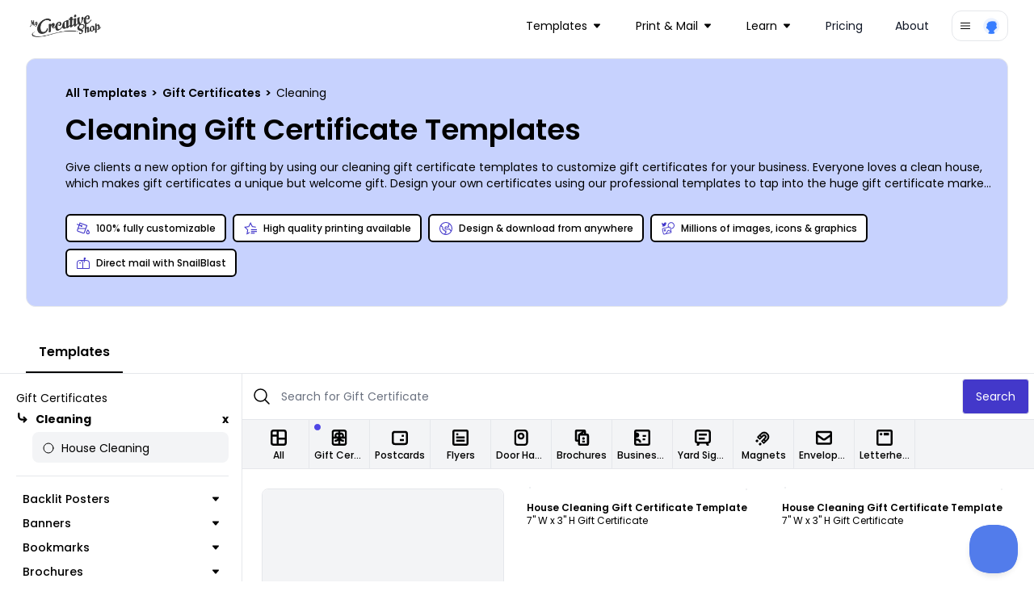

--- FILE ---
content_type: text/html; charset=utf-8
request_url: https://www.mycreativeshop.com/templates/gift-certificates/cleaning
body_size: 30245
content:

<!DOCTYPE html>
<html lang="en">
<head>
    <meta charset="utf-8" />
    <meta name="viewport" content="width=device-width, initial-scale=1, shrink-to-fit=no">
    <link rel="icon" type="image/png" href="https://res.cloudinary.com/mycreativeshop/image/upload/v1716350120/public/mycreativeshop-favicon.png" />
        <title>Cleaning Gift Certificate Templates | MyCreativeShop</title>


            <meta name="description" content="We make it easy for you to design & print anywhere you want.  Choose from our cleaning gift certificate templates & customize them now." />


        <link rel="canonical" href="https://www.mycreativeshop.com/templates/gift-certificates/cleaning" />

        <script type="application/ld+json">
            {
  "@context": "https://schema.org",
  "@type": "BreadcrumbList",
  "itemListElement": [
    {
      "@type": "ListItem",
      "position": 1,
      "item": {
        "@id": "https://www.mycreativeshop.com/templates",
        "name": "All Templates"
      }
    },
    {
      "@type": "ListItem",
      "position": 2,
      "item": {
        "@id": "https://www.mycreativeshop.com/templates/gift-certificates",
        "name": "Gift Certificates"
      }
    },
    {
      "@type": "ListItem",
      "position": 3,
      "item": {
        "@id": "https://www.mycreativeshop.com/templates/gift-certificates/cleaning",
        "name": "Cleaning"
      }
    }
  ]
}
        </script>


<meta property="og:type" content="article" /><meta property="og:site_name" content="MyCreativeShop" /><meta property="fb:app_id" content="138980189595967" /><meta property="og:url" content="/templates/gift-certificates/cleaning" /><meta property="og:title" content="Cleaning Gift Certificate Templates | MyCreativeShop" /><meta property="og:description" content="Give clients a new option for gifting by using our cleaning gift certificate templates to customize gift certificates for your business. Everyone loves a clean house, which makes gift certificates a unique but welcome gift. Design your own certificates using our professional templates to tap into the huge gift certificate market. You can upload photos or a logo, manipulate text and graphics, or select images from our stock photo gallery. Once your design is up to par, let us print your certificates using CMYK printing, or print on demand from your own office. " /><meta property="og:image" content="https://cdn.mycreativeshop.com/images/templates/20555/mycreativeshop-house-cleaning-gift-certificate-template4qo10iqpsv-36718-trans-thumb.png" />
    <link rel="preconnect" href="https://fonts.googleapis.com">
    <link rel="preconnect" href="https://fonts.gstatic.com" crossorigin>
    <link href="https://fonts.googleapis.com/css2?family=Poppins:wght@300;400;500;600;700;800;900&display=swap" rel="stylesheet">

    <link rel="stylesheet" href="/js/dist/main.css?v=73" />
    <link rel="stylesheet" href="https://unpkg.com/tippy.js@6/dist/tippy.css" />

    <script type="text/javascript">
        window.dataHelper = {"inDevEnv":false,"authenticated":false,"isInternational":false,"trackAnalytics":true,"resetAnalyticsUser":false,"userId":"","analyticsProfile":null,"pageView":{"page_type":"catalog","design_category":"gift certificate","design_industry":"cleaning"},"loadingButtonId":"","useOverlayForGuestAccount":false,"embedded":false,"recaptchaV3SiteKey":"6LethcsrAAAAANkzz4vdUIDTf4hDGGo0QpLvt2eb"};
        window.dataHelper.useOverlayForGuestAccount = window.dataHelper.useOverlayForGuestAccount || window.location.hash.includes('#template');
    </script>



    <script type="text/javascript">
        const MIXPANEL_PROJECT_TOKEN = '679f523c8fefadfb7d4627a4456eabf1';
        const MIXPANEL_PROXY_DOMAIN = 'https://proxy-s2qfilzjba-uc.a.run.app';
        const MIXPANEL_CUSTOM_LIB_URL = MIXPANEL_PROXY_DOMAIN + "/lib.min.js";

        (function (f, b) {
            if (!b.__SV) {
                var e, g, i, h; window.mixpanel = b; b._i = []; b.init = function (e, f, c) {
                    function g(a, d) { var b = d.split("."); 2 == b.length && (a = a[b[0]], d = b[1]); a[d] = function () { a.push([d].concat(Array.prototype.slice.call(arguments, 0))) } } var a = b; "undefined" !== typeof c ? a = b[c] = [] : c = "mixpanel"; a.people = a.people || []; a.toString = function (a) { var d = "mixpanel"; "mixpanel" !== c && (d += "." + c); a || (d += " (stub)"); return d }; a.people.toString = function () { return a.toString(1) + ".people (stub)" }; i = "disable time_event track track_pageview track_links track_forms track_with_groups add_group set_group remove_group register register_once alias unregister identify name_tag set_config reset opt_in_tracking opt_out_tracking has_opted_in_tracking has_opted_out_tracking clear_opt_in_out_tracking start_batch_senders people.set people.set_once people.unset people.increment people.append people.union people.track_charge people.clear_charges people.delete_user people.remove".split(" ");
                    for (h = 0; h < i.length; h++)g(a, i[h]); var j = "set set_once union unset remove delete".split(" "); a.get_group = function () { function b(c) { d[c] = function () { call2_args = arguments; call2 = [c].concat(Array.prototype.slice.call(call2_args, 0)); a.push([e, call2]) } } for (var d = {}, e = ["get_group"].concat(Array.prototype.slice.call(arguments, 0)), c = 0; c < j.length; c++)b(j[c]); return d }; b._i.push([e, f, c])
                }; b.__SV = 1.2; e = f.createElement("script"); e.type = "text/javascript"; e.async = !0; e.src = "undefined" !== typeof MIXPANEL_CUSTOM_LIB_URL ?
                    MIXPANEL_CUSTOM_LIB_URL : "file:" === f.location.protocol && "//cdn.mxpnl.com/libs/mixpanel-2-latest.min.js".match(/^\/\//) ? "https://cdn.mxpnl.com/libs/mixpanel-2-latest.min.js" : "//cdn.mxpnl.com/libs/mixpanel-2-latest.min.js"; g = f.getElementsByTagName("script")[0]; g.parentNode.insertBefore(e, g)
            }
        })(document, window.mixpanel || []);

        if (window.dataHelper.trackAnalytics) {
            mixpanel.init(MIXPANEL_PROJECT_TOKEN, { debug: window.dataHelper.inDevEnv, api_host: MIXPANEL_PROXY_DOMAIN });
            if (window.dataHelper.resetAnalyticsUser) {
                mixpanel.reset();
                console.log('Analytics identity reset');
            }
            if (window.dataHelper.userId) {
                mixpanel.identify(window.dataHelper.userId);
                mixpanel.people.set_once(window.dataHelper.analyticsProfile);
            }
            mixpanel.track("page_view", window.dataHelper.pageView);
        }
    </script>

    <script src="/js/dist/main.js?v=73"></script>
    <script defer src="https://cdn.jsdelivr.net/npm/&#64;ryangjchandler/alpine-tooltip&#64;1.x.x/dist/cdn.min.js"></script>
    <script defer src="https://cdn.jsdelivr.net/npm/&#64;ryangjchandler/alpine-clipboard@2.x.x/dist/alpine-clipboard.js"></script>
    <script defer src="https://cdn.jsdelivr.net/npm/&#64;alpinejs/focus@3.x.x/dist/cdn.min.js"></script>
    <script defer src="https://cdn.jsdelivr.net/npm/alpine-tailwind-lightbox&#64;1.x.x/dist/alpine-tailwind-lightbox.min.js"></script>
    <script defer src="https://cdn.jsdelivr.net/npm/alpinejs&#64;3.11.1/dist/cdn.min.js"></script>
    <script src="https://www.google.com/recaptcha/api.js?render=6LethcsrAAAAANkzz4vdUIDTf4hDGGo0QpLvt2eb" async defer></script>
    
        <meta name="robots" content="index, follow" />
            
    <script type="text/javascript">
        document.addEventListener('DOMContentLoaded', () => {
            var content = document.getElementById('tabcontent-about');
            if (content) {
                var elements = content.querySelectorAll('p, ul, h2, h3');
                elements.forEach((element) => {
                    if (!element.classList.length) {
                        var tag = element.tagName.toLowerCase();
                        if (tag === 'h2') element.classList.add('text-2xl', 'font-semibold', 'mt-6');
                        else if (tag === 'h3') element.classList.add('font-semibold');
                        else if (tag === 'p') element.classList.add('my-3', 'text-sm');
                        else if (tag === 'ul') element.classList.add('list-disc', 'text-sm', 'ml-6');
                    }
                });
            }

            var autoScroll = localStorage.getItem('scroll-catalog');
            if (autoScroll === 'true') {
                var results = document.getElementById('results');
                if (results) {
                    var catalogTop = Math.abs(results.getBoundingClientRect().top);
                    window.scrollTo(0, catalogTop);
                }
            }

            if (window.location.hash.includes('#template-')) {
                var id = window.location.hash.substr(window.location.hash.indexOf('-') + 1);
                window.mcsUtils.templateOverlay.show(id, true);
            }

            var embedded = 'false' === 'true';
            if (embedded) {
                var data = {
                    type: 'embedded-catalog-loaded',
                    data: true
                };
                window.parent.postMessage(data, "*");
                var catalogContent = document.getElementById('catalog');
                var anchorTags = catalogContent.querySelectorAll('a');
                anchorTags.forEach((tag) => {
                    if (tag.href.indexOf('/templates') > -1) {
                        tag.href.indexOf('?') > -1 ? tag.href += '&embedded=true' : tag.href += '?embedded=true';
                    }
                });
            }
        });
    </script>

    <script type="text/javascript">
    document.addEventListener('alpine:init', () => {
        Alpine.data('catalog', () => {
            return {
                activeTab: 'templates',
                showMobileNav: false,
                toggleMobileNav() {
                    if (this.showMobileNav) {
                        document.querySelector('body').classList.remove('overflow-hidden');
                    } else {
                        document.querySelector('body').classList.add('overflow-hidden');
                    }
                    this.showMobileNav = !this.showMobileNav;
                }
            };
        })
    });

    window.addEventListener('beforeunload', (e) => {
        var scroll = document.getElementById('catalogWrap').contains(document.activeElement);
        localStorage.setItem('scroll-catalog', scroll);
    });
</script>

    <script type="text/javascript">
        window.model = {}
        console.log('catalog',window.model)
    </script>



    <!-- Global site tag (gtag.js) - Google Analytics -->
    <script async src="https://www.googletagmanager.com/gtag/js?id=G-J3NTCS3ZNQ"></script>
    <script>
        window.dataLayer = window.dataLayer || [];
        function gtag() { dataLayer.push(arguments); }
        gtag('js', new Date());
        gtag('config', 'G-J3NTCS3ZNQ');
    </script>

    <!-- Google Analytics Config -->
    <script>
        window.analyticsData = {"masterAccountId":"mcs","accountLevel":"","occupation":"","pageView":{"page_type":"catalog","design_category":"gift certificate","design_industry":"cleaning"}};
        (function (i, s, o, g, r, a, m) {
        i['GoogleAnalyticsObject'] = r; i[r] = i[r] || function () {
            (i[r].q = i[r].q || []).push(arguments)
        }, i[r].l = 1 * new Date(); a = s.createElement(o),
            m = s.getElementsByTagName(o)[0]; a.async = 1; a.src = g; m.parentNode.insertBefore(a, m)
        })(window, document, 'script', 'https://www.google-analytics.com/analytics.js', 'ga');
        ga('create', 'UA-12325337-1', 'auto');
        if (window.analyticsData.accountLevel) {
            ga('set', 'dimension1', window.analyticsData.accountLevel);
        } else {
            ga('set', 'dimension1', 'unknown');
        }
        if (window.analyticsData.masterAccountId) {
            ga('set', 'dimension3', window.analyticsData.masterAccountId);
        } else {
            ga('set', 'dimension3', 'unknown');
        }
        if (window.analyticsData.occupation) ga('set', 'dimension4', window.analyticsData.occupation);
         ga('require', 'ipMeta', {
              apiKey: '9ced299ba690e35c26b7f5f44953a0999e4f1278e9a10bba810c8073cae23bda',
              serviceProvider: 'dimension8',
              networkDomain: 'dimension9',
              networkType: 'dimension10',
        });
        ga('ipMeta:loadNetworkFields');
        ga('send', 'pageview');
    </script>
</head>
<body>
    <!-- Google Tag Manager (noscript) -->
    <noscript>
        <iframe src="https://www.googletagmanager.com/ns.html?id=G-J3NTCS3ZNQ"
                height="0" width="0" style="display:none;visibility:hidden"></iframe>
    </noscript>
    <!-- End Google Tag Manager (noscript) -->

    




<nav class="z-10 relative" x-data="{ mobileOpen: false }">
    <div class="px-2 sm:px-6 lg:px-8 ">
        <div class="relative flex h-16 items-center justify-between">
            <div class="absolute inset-y-0 left-0 flex items-center sm:hidden">
                <!-- Mobile menu button-->
                <button type="button" @click="mobileOpen = !mobileOpen" class="inline-flex items-center justify-center rounded-md p-2 text-gray-400 hover:bg-gray-700 hover:text-white focus:outline-none focus:ring-2 focus:ring-inset focus:ring-white" aria-controls="mobile-menu" aria-expanded="false">
                    <span class="sr-only">Open main menu</span>
                    <svg x-show="!mobileOpen" class="block h-6 w-6" xmlns="http://www.w3.org/2000/svg" fill="none" viewBox="0 0 24 24" stroke-width="1.5" stroke="currentColor" aria-hidden="true">
                        <path stroke-linecap="round" stroke-linejoin="round" d="M3.75 6.75h16.5M3.75 12h16.5m-16.5 5.25h16.5" />
                    </svg>
                    <svg x-show="mobileOpen" class="block h-6 w-6" xmlns="http://www.w3.org/2000/svg" fill="none" viewBox="0 0 24 24" stroke-width="1.5" stroke="currentColor" aria-hidden="true">
                        <path stroke-linecap="round" stroke-linejoin="round" d="M6 18L18 6M6 6l12 12" />
                    </svg>
                </button>
            </div>
            <div class="flex flex-1 items-center justify-center sm:items-stretch sm:justify-start">
                <div class="flex flex-shrink-0 items-center">
                    <a href="/">
                        <img class="block w-auto lg:hidden h-8" src="https://res.cloudinary.com/mycreativeshop/image/upload/f_webp,w_350/v1/public/mcs-logo-dark" alt="MyCreativeShop">
                        <img class="hidden w-auto lg:block h-8" src="https://res.cloudinary.com/mycreativeshop/image/upload/f_webp,w_350/v1/public/mcs-logo-dark" alt="MyCreativeShop">
                    </a>
                </div>
                    <div class="hidden sm:ml-6 sm:flex sm:flex-1 sm:justify-end items-center">
                        <div class="flex space-x-4 sm:justify-end sm:mr-4">


<div class="relative inline-block text-left" x-data="{ isOpen: false }">
    <div>
            <button type="button" @click="isOpen = !isOpen" @click.outside="isOpen = false" class="relative inline-flex items-center w-full justify-center pl-3 pr-4 py-2 rounded-xl text-sm  focus:outline-none focus:ring-1 focus:ring-white focus:ring-offset-1 focus:ring-offset-gray-800" id="dd-Templates" aria-expanded="true" aria-haspopup="true">
                <text>Templates</text>
                
<svg class="h-2 w-2 ml-2" xmlns="http://www.w3.org/2000/svg" xmlns:xlink="http://www.w3.org/1999/xlink" width="32" height="32" viewBox="0 0 32 32">
    <g transform="translate(-1163 -100)">
        <rect data-name="Rectangle 206" width="32" height="32" transform="translate(1163 100)" fill="#fff" opacity="0" />
        <g data-name="Group 241" transform="translate(1163 106)">
            <g data-name="Group 240" transform="translate(0 0)" clip-path="url(#clip-path)">
                <path id="Path_231" data-name="Path 231" d="M29.239,0H2.758A2.754,2.754,0,0,0,.678,4.565L13.919,19.713l-.014.017a2.9,2.9,0,0,0,.272.272,2.754,2.754,0,0,0,3.887-.272L31.3,4.582A2.753,2.753,0,0,0,29.239,0" transform="translate(0 -0.001)" fill="currentColor" />
            </g>
        </g>
    </g>
</svg>

            </button>
    </div>
    <div style="display:none;" class="absolute left-0 z-10 mt-2 w-56 origin-top-right divide-y divide-gray-100 rounded-xl shadow-lg ring-1 ring-black ring-opacity-5 focus:outline-none bg-white" role="menu" aria-orientation="vertical" aria-labelledby="dd-Templates" tabindex="-1" x-show="isOpen" x-cloax x-transition:enter="transition ease-out origin-top-left duration-200" x-transition:enter-start="opacity-0 transform scale-90" x-transition:enter-end="opacity-100 transform scale-100" x-transition:leave="transition origin-top-left ease-in duration-100" x-transition:leave-start="opacity-100 transform scale-100" x-transition:leave-end="opacity-0 transform scale-90" )>
            <div class="py-1" role="none">
                    <a href="/templates/brochures" class="block px-4 py-3 text-sm text-gray-700" role="menuitem" tabindex="-1" id="menu-item-0">Brochures</a>
                    <a href="/templates/flyers" class="block px-4 py-3 text-sm text-gray-700" role="menuitem" tabindex="-1" id="menu-item-0">Flyers</a>
                    <a href="/templates/postcards" class="block px-4 py-3 text-sm text-gray-700" role="menuitem" tabindex="-1" id="menu-item-0">Postcards</a>
                    <a href="/templates/doorhangers" class="block px-4 py-3 text-sm text-gray-700" role="menuitem" tabindex="-1" id="menu-item-0">Door Hangers</a>
            </div>
            <div class="py-1" role="none">
                    <a href="/templates" class="block px-4 py-3 text-sm text-gray-700" role="menuitem" tabindex="-1" id="menu-item-0">All Templates</a>
            </div>
    </div>
</div>

<div class="relative inline-block text-left" x-data="{ isOpen: false }">
    <div>
            <button type="button" @click="isOpen = !isOpen" @click.outside="isOpen = false" class="relative inline-flex items-center w-full justify-center pl-3 pr-4 py-2 rounded-xl text-sm  focus:outline-none focus:ring-1 focus:ring-white focus:ring-offset-1 focus:ring-offset-gray-800" id="dd-Print &amp; Mail" aria-expanded="true" aria-haspopup="true">
                <text>Print &amp; Mail</text>
                
<svg class="h-2 w-2 ml-2" xmlns="http://www.w3.org/2000/svg" xmlns:xlink="http://www.w3.org/1999/xlink" width="32" height="32" viewBox="0 0 32 32">
    <g transform="translate(-1163 -100)">
        <rect data-name="Rectangle 206" width="32" height="32" transform="translate(1163 100)" fill="#fff" opacity="0" />
        <g data-name="Group 241" transform="translate(1163 106)">
            <g data-name="Group 240" transform="translate(0 0)" clip-path="url(#clip-path)">
                <path id="Path_231" data-name="Path 231" d="M29.239,0H2.758A2.754,2.754,0,0,0,.678,4.565L13.919,19.713l-.014.017a2.9,2.9,0,0,0,.272.272,2.754,2.754,0,0,0,3.887-.272L31.3,4.582A2.753,2.753,0,0,0,29.239,0" transform="translate(0 -0.001)" fill="currentColor" />
            </g>
        </g>
    </g>
</svg>

            </button>
    </div>
    <div style="display:none;" class="absolute left-0 z-10 mt-2 w-56 origin-top-right divide-y divide-gray-100 rounded-xl shadow-lg ring-1 ring-black ring-opacity-5 focus:outline-none bg-white" role="menu" aria-orientation="vertical" aria-labelledby="dd-Print &amp; Mail" tabindex="-1" x-show="isOpen" x-cloax x-transition:enter="transition ease-out origin-top-left duration-200" x-transition:enter-start="opacity-0 transform scale-90" x-transition:enter-end="opacity-100 transform scale-100" x-transition:leave="transition origin-top-left ease-in duration-100" x-transition:leave-start="opacity-100 transform scale-100" x-transition:leave-end="opacity-0 transform scale-90" )>
            <div class="py-1" role="none">
                    <a href="/print" class="block px-4 py-3 text-sm text-gray-700" role="menuitem" tabindex="-1" id="menu-item-0">Printing</a>
                    <a href="/snailblast" class="block px-4 py-3 text-sm text-gray-700" role="menuitem" tabindex="-1" id="menu-item-0">Mail with SnailBlast</a>
            </div>
    </div>
</div>

<div class="relative inline-block text-left" x-data="{ isOpen: false }">
    <div>
            <button type="button" @click="isOpen = !isOpen" @click.outside="isOpen = false" class="relative inline-flex items-center w-full justify-center pl-3 pr-4 py-2 rounded-xl text-sm  focus:outline-none focus:ring-1 focus:ring-white focus:ring-offset-1 focus:ring-offset-gray-800" id="dd-Learn" aria-expanded="true" aria-haspopup="true">
                <text>Learn</text>
                
<svg class="h-2 w-2 ml-2" xmlns="http://www.w3.org/2000/svg" xmlns:xlink="http://www.w3.org/1999/xlink" width="32" height="32" viewBox="0 0 32 32">
    <g transform="translate(-1163 -100)">
        <rect data-name="Rectangle 206" width="32" height="32" transform="translate(1163 100)" fill="#fff" opacity="0" />
        <g data-name="Group 241" transform="translate(1163 106)">
            <g data-name="Group 240" transform="translate(0 0)" clip-path="url(#clip-path)">
                <path id="Path_231" data-name="Path 231" d="M29.239,0H2.758A2.754,2.754,0,0,0,.678,4.565L13.919,19.713l-.014.017a2.9,2.9,0,0,0,.272.272,2.754,2.754,0,0,0,3.887-.272L31.3,4.582A2.753,2.753,0,0,0,29.239,0" transform="translate(0 -0.001)" fill="currentColor" />
            </g>
        </g>
    </g>
</svg>

            </button>
    </div>
    <div style="display:none;" class="absolute left-0 z-10 mt-2 w-56 origin-top-right divide-y divide-gray-100 rounded-xl shadow-lg ring-1 ring-black ring-opacity-5 focus:outline-none bg-white" role="menu" aria-orientation="vertical" aria-labelledby="dd-Learn" tabindex="-1" x-show="isOpen" x-cloax x-transition:enter="transition ease-out origin-top-left duration-200" x-transition:enter-start="opacity-0 transform scale-90" x-transition:enter-end="opacity-100 transform scale-100" x-transition:leave="transition origin-top-left ease-in duration-100" x-transition:leave-start="opacity-100 transform scale-100" x-transition:leave-end="opacity-0 transform scale-90" )>
            <div class="py-1" role="none">
                    <a href="/make/brochures" class="block px-4 py-3 text-sm text-gray-700" role="menuitem" tabindex="-1" id="menu-item-0">Make a Brochure</a>
                    <a href="/make/flyers" class="block px-4 py-3 text-sm text-gray-700" role="menuitem" tabindex="-1" id="menu-item-0">Make a Flyer</a>
            </div>
            <div class="py-1" role="none">
                    <a href="/learn" class="block px-4 py-3 text-sm text-gray-700" role="menuitem" tabindex="-1" id="menu-item-0">All Topics</a>
            </div>
    </div>
</div><!-- Current: ""bg-gray-100 text-gray-900", Default: "text-gray-900 hover:bg-gray-50 hover:text-gray-900" -->
<a href="/pricing"
   class="px-3 py-2 rounded-xl text-sm text-gray-900 hover:bg-gray-50 hover:text-gray-900 "
   :class="{ 'block': mobileOpen }">
    Pricing
</a>
<!-- Current: ""bg-gray-100 text-gray-900", Default: "text-gray-900 hover:bg-gray-50 hover:text-gray-900" -->
<a href="/about-us"
   class="px-3 py-2 rounded-xl text-sm text-gray-900 hover:bg-gray-50 hover:text-gray-900 "
   :class="{ 'block': mobileOpen }">
    About
</a>
                        </div>
                    </div>
            </div>



<div class="relative inline-block text-left" x-data="{ isOpen: false }">
    <div>
            <button type="button" @click="isOpen = !isOpen" @click.outside="isOpen = false" class="rounded-xl border flex items-center px-2 py-1.5  focus:outline-none focus:ring-1 focus:ring-white focus:ring-offset-1 focus:ring-offset-gray-800" id="dd-Account" aria-expanded="true" aria-haspopup="true">
                
<svg class="h-4 w-4" xmlns="http://www.w3.org/2000/svg" viewBox="0 0 24 24" fill="currentColor">
    <path fill-rule="evenodd" d="M3 6.75A.75.75 0 013.75 6h16.5a.75.75 0 010 1.5H3.75A.75.75 0 013 6.75zM3 12a.75.75 0 01.75-.75h16.5a.75.75 0 010 1.5H3.75A.75.75 0 013 12zm0 5.25a.75.75 0 01.75-.75h16.5a.75.75 0 010 1.5H3.75a.75.75 0 01-.75-.75z" clip-rule="evenodd" />
</svg>

                <div class="flex rounded-full ml-3">
                    <img class="h-6 w-6 rounded-full" src="https://res.cloudinary.com/mycreativeshop/image/upload/v1556048211/public/profile-blank.png" alt="Your Account">
                </div>
            </button>
    </div>
    <div style="display:none;" class="absolute right-0 z-10 mt-2 w-56 origin-top-right divide-y divide-gray-100 rounded-xl shadow-lg ring-1 ring-black ring-opacity-5 focus:outline-none bg-white" role="menu" aria-orientation="vertical" aria-labelledby="dd-Account" tabindex="-1" x-show="isOpen" x-cloax x-transition:enter="transition ease-out origin-top-left duration-200" x-transition:enter-start="opacity-0 transform scale-90" x-transition:enter-end="opacity-100 transform scale-100" x-transition:leave="transition origin-top-left ease-in duration-100" x-transition:leave-start="opacity-100 transform scale-100" x-transition:leave-end="opacity-0 transform scale-90" )>
            <div class="py-1" role="none">
                    <a href="/account/login" class="block px-4 py-3 text-sm text-gray-700" role="menuitem" tabindex="-1" id="menu-item-0">Login</a>
            </div>
    </div>
</div>
        </div>
    </div>

    <!-- Mobile menu, show/hide based on menu state. -->
        <div id="mobile-menu"
             class="bg-white"
             x-show="mobileOpen"
             x-cloak>
            <div class="space-y-1 px-2 pt-2 pb-3">
<!-- Current: ""bg-gray-100 text-gray-900", Default: "text-gray-900 hover:bg-gray-50 hover:text-gray-900" -->
<a href="/templates"
   class="px-3 py-2 rounded-xl text-sm text-gray-900 hover:bg-gray-50 hover:text-gray-900 "
   :class="{ 'block': mobileOpen }">
    Templates
</a>
<!-- Current: ""bg-gray-100 text-gray-900", Default: "text-gray-900 hover:bg-gray-50 hover:text-gray-900" -->
<a href="/print"
   class="px-3 py-2 rounded-xl text-sm text-gray-900 hover:bg-gray-50 hover:text-gray-900 "
   :class="{ 'block': mobileOpen }">
    Print
</a>
<!-- Current: ""bg-gray-100 text-gray-900", Default: "text-gray-900 hover:bg-gray-50 hover:text-gray-900" -->
<a href="/mail"
   class="px-3 py-2 rounded-xl text-sm text-gray-900 hover:bg-gray-50 hover:text-gray-900 "
   :class="{ 'block': mobileOpen }">
    Mail
</a>
<!-- Current: ""bg-gray-100 text-gray-900", Default: "text-gray-900 hover:bg-gray-50 hover:text-gray-900" -->
<a href="/learn"
   class="px-3 py-2 rounded-xl text-sm text-gray-900 hover:bg-gray-50 hover:text-gray-900 "
   :class="{ 'block': mobileOpen }">
    Learn
</a>
<!-- Current: ""bg-gray-100 text-gray-900", Default: "text-gray-900 hover:bg-gray-50 hover:text-gray-900" -->
<a href="/pricing"
   class="px-3 py-2 rounded-xl text-sm text-gray-900 hover:bg-gray-50 hover:text-gray-900 "
   :class="{ 'block': mobileOpen }">
    Pricing
</a>
<!-- Current: ""bg-gray-100 text-gray-900", Default: "text-gray-900 hover:bg-gray-50 hover:text-gray-900" -->
<a href="/about-us"
   class="px-3 py-2 rounded-xl text-sm text-gray-900 hover:bg-gray-50 hover:text-gray-900 "
   :class="{ 'block': mobileOpen }">
    About
</a>
            </div>
        </div>

</nav>
    


<div x-data="catalog()">
<div class="-mt-16 pt-16 pb-4 md:pb-4 relative">
    <div class="flex flex-col border rounded-xl bg-indigo-200 relative mt-2 mb-4 px-4 md:pl-12 py-6 md:pt-8 md:pb-8 overflow-hidden mx-4 md:mx-8">
        <div>
                <div class="text-xs md:text-sm">
                    <div>
<a class="font-semibold" href="https://www.mycreativeshop.com/templates">
All Templates
</a>
            <span class="mx-0.5 font-semibold">></span>
<a class="font-semibold" href="https://www.mycreativeshop.com/templates/gift-certificates">
Gift Certificates
</a>
            <span class="mx-0.5 font-semibold">></span>
<span>
Cleaning
</span>
</div>
                </div>
            <h1 class="text-2xl md:text-4xl font-semibold my-3 md:my-4">Cleaning Gift Certificate Templates</h1>
            <div>
                <span class="text-sm" x-init="$truncate.init" @click="$truncate.remove">Give clients a new option for gifting by using our cleaning gift certificate templates to customize gift certificates for your business. Everyone loves a clean house, which makes gift certificates a unique but welcome gift. Design your own certificates using our professional templates to tap into the huge gift certificate market. You can upload photos or a logo, manipulate text and graphics, or select images from our stock photo gallery. Once your design is up to par, let us print your certificates using CMYK printing, or print on demand from your own office. </span>
            </div>
        </div>
            <div>
                <div class="flex flex-wrap mt-6">

                        <div class="text-xs px-3 py-2 flex shrink-1 sm:shrink-0 max-sm:grow items-center border-[1.5px] border-black font-medium bg-[#b5c0f7] rounded-md my-1 mr-2 bg-white">
                            
<svg class="h-4 w-4 text-indigo-700 mr-2" xmlns="http://www.w3.org/2000/svg" width="32" height="32" viewBox="0 0 32 32">
    <g transform="translate(-1334 -241)">
        <rect data-name="Rectangle 232" width="32" height="32" transform="translate(1334 241)" fill="#fff" opacity="0" />
        <g transform="translate(1332.741 238.379)">
            <path data-name="Path 6258" d="M28.972,20.7l-.876,1.1c-.585.732-3.5,4.5-3.5,6.716a4.386,4.386,0,1,0,8.758,0c0-2.218-2.919-5.984-3.5-6.716Zm0,10.2a2.277,2.277,0,0,1-2.138-2.389c0-.817,1.085-2.654,2.139-4.147,1.054,1.492,2.138,3.327,2.138,4.147A2.277,2.277,0,0,1,28.973,30.9Z" transform="translate(-0.091 -0.066)" fill="currentColor" />
            <path data-name="Path 6259" d="M8.6,3.621,6.738,8.727l-4.625-1.9L1.259,8.9l4.712,1.94L1.889,22.049A3.366,3.366,0,0,0,3.9,26.358l12.937,4.709a3.362,3.362,0,0,0,4.309-2.009L27.852,10.63ZM19.039,28.292a1.121,1.121,0,0,1-1.436.669L4.665,24.251A1.121,1.121,0,0,1,4,22.815l1.161-3.19H22.193ZM5.973,17.384l2.073-5.695,2.545,1.048a2.286,2.286,0,1,0,.787-2.1L8.813,9.582,9.937,6.494,24.98,11.969l-2,5.5v-.085Z" transform="translate(0 0)" fill="currentColor" />
        </g>
    </g>
</svg>

                            <span>100% fully customizable</span>
                        </div>
                        <div class="text-xs px-3 py-2 flex shrink-1 sm:shrink-0 max-sm:grow items-center border-[1.5px] border-black font-medium bg-[#b5c0f7] rounded-md my-1 mr-2 bg-white">
                            
<svg class="h-4 w-4 text-indigo-700 mr-2" xmlns="http://www.w3.org/2000/svg" width="32" height="32" viewBox="0 0 32 32">
    <g transform="translate(-1334 -241)">
        <rect data-name="Rectangle 232" width="32" height="32" transform="translate(1334 241)" fill="#fff" opacity="0" />
        <g transform="translate(1332.56 238.75)">
            <path data-name="Path 6260" d="M20.25,29.25h9.691v2.423H20.25Z" transform="translate(-1.861 -0.648)" fill="currentColor" />
            <path data-name="Path 6261" d="M20.25,24.75H34.787v2.423H20.25Z" transform="translate(-1.347 -0.365)" fill="currentColor" />
            <path data-name="Path 6262" d="M20.25,20.25H34.787v2.423H20.25Z" transform="translate(-1.347 -0.292)" fill="currentColor" />
            <path data-name="Path 6263" d="M22.77,12.519,17.734,2.25,12.7,12.519,1.44,14.167l8.147,7.995L7.663,33.448l7.857-4.157V26.773l-4.916,2.6,1.164-6.837.2-1.156-.833-.817L6.2,15.722l6.82-1,1.151-.168.516-1.051,3.05-6.221,3.049,6.221.516,1.051,1.151.168L30.7,15.934l.316-2.208L22.77,12.52Z" transform="translate(0)" fill="currentColor" />
        </g>
    </g>
</svg>

                            <span>High quality printing available</span>
                        </div>
                        <div class="text-xs px-3 py-2 flex shrink-1 sm:shrink-0 max-sm:grow items-center border-[1.5px] border-black font-medium bg-[#b5c0f7] rounded-md my-1 mr-2 bg-white">
                            
<svg class="h-4 w-4 text-indigo-700 mr-2" xmlns="http://www.w3.org/2000/svg" width="32" height="32" viewBox="0 0 32 32">
    <g transform="translate(-1334 -241)">
        <rect data-name="Rectangle 232" width="32" height="32" transform="translate(1334 241)" fill="#fff" opacity="0" />
        <path d="M17.125,1.125a16,16,0,1,0,16,16A16,16,0,0,0,17.125,1.125ZM11.728,29.9A13.884,13.884,0,0,1,4.347,11.728q.1-.24.213-.476l3.5,3.148v4.215l5.14,5.443h2.593v3.27l-3.136,2.928q-.468-.159-.926-.353Zm15.2-2.972a13.816,13.816,0,0,1-9.8,4.061,14.036,14.036,0,0,1-1.984-.141l2.784-2.6v-6.33H14.118l-3.926-4.158V13.45l-4.553-4.1A13.863,13.863,0,0,1,24.812,5.581L21.774,9.487l1.033,2.582-.7.7-5.241-1.049-2.941,2.206v5.867H25.658l3.356,4.475a13.875,13.875,0,0,1-2.084,2.663Zm4.062-9.806a13.784,13.784,0,0,1-.924,4.989l-3.342-4.455H16.058V14.992L17.384,14l5.425,1.085,2.5-2.5L24.21,9.83,26.49,6.9q.224.206.441.421a13.816,13.816,0,0,1,4.061,9.806Z" transform="translate(1332.875 239.875)" fill="currentColor" />
    </g>
</svg>

                            <span>Design &amp; download from anywhere</span>
                        </div>
                        <div class="text-xs px-3 py-2 flex shrink-1 sm:shrink-0 max-sm:grow items-center border-[1.5px] border-black font-medium bg-[#b5c0f7] rounded-md my-1 mr-2 bg-white">
                            
<svg class="h-4 w-4 text-indigo-700 mr-2" xmlns="http://www.w3.org/2000/svg" xmlns:xlink="http://www.w3.org/1999/xlink" width="32" height="32" viewBox="0 0 32 32">
    <defs>
        <clipPath>
            <rect data-name="Rectangle 342" width="23.614" height="19.566" fill="currentColor" />
        </clipPath>
    </defs>
    <g  transform="translate(0 1.35)">
        <rect data-name="Rectangle 91" width="32" height="32" transform="translate(0 -1.35)" fill="#fff" opacity="0" />
        <g data-name="Group 383" transform="translate(0 -1.012)">
            <path data-name="Path 102" d="M8.377,16.725A8.359,8.359,0,0,1,0,8.366H1.925A6.436,6.436,0,1,0,5.2,2.756L4.258,1.079A8.362,8.362,0,1,1,8.377,16.725" transform="translate(15.275 16.73) rotate(-90)" fill="currentColor" />
            <path d="M11.194,4.1v.322A7.239,7.239,0,0,1,10.711,7,7.911,7.911,0,0,1,9.338,9.328a6.623,6.623,0,0,1-2.309,1.71,7.3,7.3,0,0,1-3.113.658A7.126,7.126,0,0,1,0,10.556q.292.029.614.029A5.081,5.081,0,0,0,3.8,9.5a2.583,2.583,0,0,1-1.505-.526A2.446,2.446,0,0,1,1.4,7.72a1.918,1.918,0,0,0,.467.059,1.954,1.954,0,0,0,.672-.117,2.49,2.49,0,0,1-1.461-.877A2.439,2.439,0,0,1,.5,5.178V5.149a2.767,2.767,0,0,0,1.169.322A2.467,2.467,0,0,1,.526,3.337,2.453,2.453,0,0,1,.876,2.051,7.35,7.35,0,0,0,3.2,3.922a7.2,7.2,0,0,0,2.938.789,2.967,2.967,0,0,1-.059-.585,2.449,2.449,0,0,1,.745-1.8,2.449,2.449,0,0,1,1.8-.745,2.494,2.494,0,0,1,1.87.789,5.354,5.354,0,0,0,1.637-.614,2.457,2.457,0,0,1-1.14,1.4,5.409,5.409,0,0,0,1.491-.38A5.488,5.488,0,0,1,11.193,4.1Z" transform="translate(0 -0.97)" fill="currentColor" />
            <g data-name="Group 395" transform="translate(1.111 11.104)">
                <g data-name="Group 395" clip-path="url(#clip-path)">
                    <path data-name="Path 559" d="M6.409,6.411A2.7,2.7,0,1,0,9.647,8.434,2.7,2.7,0,0,0,6.409,6.411m.81,3.506a.9.9,0,1,1,.674-1.078.9.9,0,0,1-.674,1.078m16.324,2.7L21.114,2.093A2.7,2.7,0,0,0,17.876.07L2.093,3.713A2.7,2.7,0,0,0,.07,6.951L2.5,17.473A2.7,2.7,0,0,0,5.736,19.5L21.52,15.852a2.7,2.7,0,0,0,2.023-3.238M5.332,17.742a.9.9,0,0,1-1.079-.673L1.823,6.546A.9.9,0,0,1,2.5,5.467L18.281,1.823A.9.9,0,0,1,19.36,2.5l1.96,8.493-3.848-2.4h0a2.7,2.7,0,0,0-3.72.86L9.114,16.868ZM21.115,14.1v0l-9.52,2.2,3.685-5.9a.9.9,0,0,1,1.24-.286h0l5.27,3.3a.9.9,0,0,1-.675.688" transform="translate(0 0)" fill="currentColor" fill-rule="evenodd" />
                </g>
            </g>
        </g>
    </g>
</svg>

                            <span>Millions of images, icons &amp; graphics</span>
                        </div>
                        <div class="text-xs px-3 py-2 flex shrink-1 sm:shrink-0 max-sm:grow items-center border-[1.5px] border-black font-medium bg-[#b5c0f7] rounded-md my-1 mr-2 bg-white">
                            
<svg class="h-4 w-4 text-indigo-700 mr-2" width="32" height="32" viewBox="0 0 32 32">
    <g transform="translate(0.281 1.35)">
        <rect data-name="Rectangle 91" width="32" height="32" transform="translate(-0.281 -1.35)" fill="#fff" opacity="0" />
        <g transform="translate(-0.281 0.006)">
            <path  data-name="Path 6264" d="M8,8.75a6,6,0,0,0-6,6v12H14v-12A6,6,0,0,0,8,8.75Zm0-2H24a8,8,0,0,1,8,8v12a2,2,0,0,1-2,2H2a2,2,0,0,1-2-2v-12a8,8,0,0,1,8-8Zm5.292,2a7.98,7.98,0,0,1,2.708,6v12H30v-12a6,6,0,0,0-6-6Z" transform="translate(0 0)" fill="currentColor" fill-rule="evenodd" />
            <path data-name="Path 6265" d="M26.361,19.063H20.25V16.875H31.19a1.094,1.094,0,0,1,1.094,1.094v2.188a1.094,1.094,0,0,1-1.094,1.094H29a1.094,1.094,0,0,1-.774-.319l-1.866-1.868Z" transform="translate(0.638 32.928) rotate(-90)" fill="currentColor" fill-rule="evenodd" />
            <path data-name="Path 6266" d="M11.126,15.688c0,1.208-.98,0-2.188,0s-2.188,1.208-2.188,0a2.188,2.188,0,1,1,4.376,0Z" transform="translate(-0.831 -0.822)" fill="currentColor" />
        </g>
    </g>
</svg>

                            <span>Direct mail with SnailBlast</span>
                        </div>
                </div>
            </div>
    </div>
</div>

    <div id="catalog">
<div x-data="carousel()" x-init="init()" class="px-0 md:px-5 relative overflow-hidden group">
    <div x-ref="container" class="flex overflow-x-scroll scroll-snap-x no-scrollbar">
            <div id="tab-templates"
                 class="py-2 md:py-3 px-2 md:px-4 mx-3 text-sm md:text-base font-semibold inline-block border-b-2 select-none hover:cursor-pointer"
                 :class="activeTab=='templates' ? 'border-black' : 'border-transparent'"
                 @click="activeTab='templates'">
                Templates
            </div>
    </div>
    
</div>
        <div id="catalogWrap" class="flex relative border-t">
            <div id="backdrop" class="top-0 left-0 right-0 bottom-0 z-40 opacity-0 bg-black transition-opacity duration-300" :class="showMobileNav ? 'fixed opacity-50' : 'lg:hidden'"></div>

<div id="catalogNav" class="fixed top-[30px] h-[calc(100vh-45px)] w-[calc(100vw-15px)] z-40 max-lg:m-auto rounded-tr-lg rounded-br-lg bg-white border-r shrink-0 pb-3 overflow-y-auto transition-all duration-300 lg:sticky lg:top-0 lg:z-auto lg:block lg:rounded-none lg:w-[300px] lg:min-h-[100vh]" :class="showMobileNav ? 'left-0' : 'max-lg:left-[-1000px]'">

    
    <div class="block lg:hidden mx-5 my-2" @click="toggleMobileNav">
        

<div   
   class="items-center rounded-xl shadow-sm font-medium shadow-sm hover:cursor-pointer focus:outline-none focus:ring-2 focus:ring-offset-2 group mcs-button block flex w-full justify-center text-base border border-transparent py-2 text-white bg-primary hover:bg-primary focus:ring-primary shadow-sm py-2 rounded-md" 
       
      
 >
    Hide            <span class="ml-4 hidden group-[.loading]:block">
        
<svg class="animate-spin -ml-1 cursor-not-allowed h-5 w-5" xmlns="http://www.w3.org/2000/svg" fill="none" viewBox="0 0 24 24">
    <circle class="opacity-25" cx="12" cy="12" r="10" stroke="currentColor" stroke-width="4"></circle>
    <path class="opacity-75" fill="currentColor" d="M4 12a8 8 0 018-8V0C5.373 0 0 5.373 0 12h4zm2 5.291A7.962 7.962 0 014 12H0c0 3.042 1.135 5.824 3 7.938l3-2.647z"></path>
</svg>
    </span>

</div>
    </div>


    <div class="pl-5 pr-4">

                <ul class="text-sm mt-5">
                            <li class="mb-1.5">
                                <div class="flex justify-between">
                                    <a class="flex " style="margin-left:0px;" href="/templates/gift-certificates">
                                        Gift Certificates
                                    </a>
                                </div>
                            </li>
                            <li class="mb-1.5">
                                <div class="flex justify-between">
                                    <a class="flex font-bold" style="margin-left:0px;" href="/templates/gift-certificates/cleaning">

<svg class="h-4 mr-2 w-[16px]" xmlns="http://www.w3.org/2000/svg" viewBox="0 0 24 24" stroke-width="1.5" stroke="currentColor"><path d="M20 16L14.5 21.5L13.08 20.09L16.17 17H10.5C6.91 17 4 14.09 4 10.5V4H6V10.5C6 13 8 15 10.5 15H16.17L13.09 11.91L14.5 10.5L20 16Z" /></svg>
                                        Cleaning
                                    </a>
                                        <a class="font-bold" href="/templates/gift-certificates">x</a>
                                </div>
                            </li>
                                    <li class="px-3 pb-1 bg-gray-100 last:rounded-b-lg last:pb-2 rounded-t-lg pt-1.5" style="margin-left:20px;">
                                        <div class="flex justify-between items-center pt-1 mb-1 last:mb-0">
                                            <a class="flex items-center  block" href="/templates/gift-certificates/house-cleaning">
                                                
<svg class="h-4 w-4 mr-2" xmlns="http://www.w3.org/2000/svg" fill="none" viewBox="0 0 24 24" stroke-width="1.5" stroke="currentColor">
    <path stroke-linecap="round" stroke-linejoin="round" d="M21 12a9 9 0 11-18 0 9 9 0 0118 0z" />
</svg>

                                                House Cleaning
                                            </a>
                                        </div>
                                    </li>

                </ul>
                    <hr class="mt-4" />

    </div>

        <div id="categories">
            <div class="py-2 px-4">
                <ul class="px-3">
                        <li>
                            <a class="flex justify-between items-center text-sm font-medium flex-grow my-2.5"
                               href="/templates/backlit-posters">
                                Backlit Posters
                                
<svg class="h-2 w-2" xmlns="http://www.w3.org/2000/svg" xmlns:xlink="http://www.w3.org/1999/xlink" width="32" height="32" viewBox="0 0 32 32">
    <g transform="translate(-1163 -100)">
        <rect data-name="Rectangle 206" width="32" height="32" transform="translate(1163 100)" fill="#fff" opacity="0" />
        <g data-name="Group 241" transform="translate(1163 106)">
            <g data-name="Group 240" transform="translate(0 0)" clip-path="url(#clip-path)">
                <path id="Path_231" data-name="Path 231" d="M29.239,0H2.758A2.754,2.754,0,0,0,.678,4.565L13.919,19.713l-.014.017a2.9,2.9,0,0,0,.272.272,2.754,2.754,0,0,0,3.887-.272L31.3,4.582A2.753,2.753,0,0,0,29.239,0" transform="translate(0 -0.001)" fill="currentColor" />
            </g>
        </g>
    </g>
</svg>

                            </a>
                        </li>
                        <li>
                            <a class="flex justify-between items-center text-sm font-medium flex-grow my-2.5"
                               href="/templates/banners">
                                Banners
                                
<svg class="h-2 w-2" xmlns="http://www.w3.org/2000/svg" xmlns:xlink="http://www.w3.org/1999/xlink" width="32" height="32" viewBox="0 0 32 32">
    <g transform="translate(-1163 -100)">
        <rect data-name="Rectangle 206" width="32" height="32" transform="translate(1163 100)" fill="#fff" opacity="0" />
        <g data-name="Group 241" transform="translate(1163 106)">
            <g data-name="Group 240" transform="translate(0 0)" clip-path="url(#clip-path)">
                <path id="Path_231" data-name="Path 231" d="M29.239,0H2.758A2.754,2.754,0,0,0,.678,4.565L13.919,19.713l-.014.017a2.9,2.9,0,0,0,.272.272,2.754,2.754,0,0,0,3.887-.272L31.3,4.582A2.753,2.753,0,0,0,29.239,0" transform="translate(0 -0.001)" fill="currentColor" />
            </g>
        </g>
    </g>
</svg>

                            </a>
                        </li>
                        <li>
                            <a class="flex justify-between items-center text-sm font-medium flex-grow my-2.5"
                               href="/templates/bookmarks">
                                Bookmarks
                                
<svg class="h-2 w-2" xmlns="http://www.w3.org/2000/svg" xmlns:xlink="http://www.w3.org/1999/xlink" width="32" height="32" viewBox="0 0 32 32">
    <g transform="translate(-1163 -100)">
        <rect data-name="Rectangle 206" width="32" height="32" transform="translate(1163 100)" fill="#fff" opacity="0" />
        <g data-name="Group 241" transform="translate(1163 106)">
            <g data-name="Group 240" transform="translate(0 0)" clip-path="url(#clip-path)">
                <path id="Path_231" data-name="Path 231" d="M29.239,0H2.758A2.754,2.754,0,0,0,.678,4.565L13.919,19.713l-.014.017a2.9,2.9,0,0,0,.272.272,2.754,2.754,0,0,0,3.887-.272L31.3,4.582A2.753,2.753,0,0,0,29.239,0" transform="translate(0 -0.001)" fill="currentColor" />
            </g>
        </g>
    </g>
</svg>

                            </a>
                        </li>
                        <li>
                            <a class="flex justify-between items-center text-sm font-medium flex-grow my-2.5"
                               href="/templates/brochures">
                                Brochures
                                
<svg class="h-2 w-2" xmlns="http://www.w3.org/2000/svg" xmlns:xlink="http://www.w3.org/1999/xlink" width="32" height="32" viewBox="0 0 32 32">
    <g transform="translate(-1163 -100)">
        <rect data-name="Rectangle 206" width="32" height="32" transform="translate(1163 100)" fill="#fff" opacity="0" />
        <g data-name="Group 241" transform="translate(1163 106)">
            <g data-name="Group 240" transform="translate(0 0)" clip-path="url(#clip-path)">
                <path id="Path_231" data-name="Path 231" d="M29.239,0H2.758A2.754,2.754,0,0,0,.678,4.565L13.919,19.713l-.014.017a2.9,2.9,0,0,0,.272.272,2.754,2.754,0,0,0,3.887-.272L31.3,4.582A2.753,2.753,0,0,0,29.239,0" transform="translate(0 -0.001)" fill="currentColor" />
            </g>
        </g>
    </g>
</svg>

                            </a>
                        </li>
                        <li>
                            <a class="flex justify-between items-center text-sm font-medium flex-grow my-2.5"
                               href="/templates/business-cards">
                                Business Cards
                                
<svg class="h-2 w-2" xmlns="http://www.w3.org/2000/svg" xmlns:xlink="http://www.w3.org/1999/xlink" width="32" height="32" viewBox="0 0 32 32">
    <g transform="translate(-1163 -100)">
        <rect data-name="Rectangle 206" width="32" height="32" transform="translate(1163 100)" fill="#fff" opacity="0" />
        <g data-name="Group 241" transform="translate(1163 106)">
            <g data-name="Group 240" transform="translate(0 0)" clip-path="url(#clip-path)">
                <path id="Path_231" data-name="Path 231" d="M29.239,0H2.758A2.754,2.754,0,0,0,.678,4.565L13.919,19.713l-.014.017a2.9,2.9,0,0,0,.272.272,2.754,2.754,0,0,0,3.887-.272L31.3,4.582A2.753,2.753,0,0,0,29.239,0" transform="translate(0 -0.001)" fill="currentColor" />
            </g>
        </g>
    </g>
</svg>

                            </a>
                        </li>
                        <li>
                            <a class="flex justify-between items-center text-sm font-medium flex-grow my-2.5"
                               href="/templates/buttons">
                                Buttons
                                
<svg class="h-2 w-2" xmlns="http://www.w3.org/2000/svg" xmlns:xlink="http://www.w3.org/1999/xlink" width="32" height="32" viewBox="0 0 32 32">
    <g transform="translate(-1163 -100)">
        <rect data-name="Rectangle 206" width="32" height="32" transform="translate(1163 100)" fill="#fff" opacity="0" />
        <g data-name="Group 241" transform="translate(1163 106)">
            <g data-name="Group 240" transform="translate(0 0)" clip-path="url(#clip-path)">
                <path id="Path_231" data-name="Path 231" d="M29.239,0H2.758A2.754,2.754,0,0,0,.678,4.565L13.919,19.713l-.014.017a2.9,2.9,0,0,0,.272.272,2.754,2.754,0,0,0,3.887-.272L31.3,4.582A2.753,2.753,0,0,0,29.239,0" transform="translate(0 -0.001)" fill="currentColor" />
            </g>
        </g>
    </g>
</svg>

                            </a>
                        </li>
                        <li>
                            <a class="flex justify-between items-center text-sm font-medium flex-grow my-2.5"
                               href="/templates/canopy-tents">
                                Canopy Tents
                                
<svg class="h-2 w-2" xmlns="http://www.w3.org/2000/svg" xmlns:xlink="http://www.w3.org/1999/xlink" width="32" height="32" viewBox="0 0 32 32">
    <g transform="translate(-1163 -100)">
        <rect data-name="Rectangle 206" width="32" height="32" transform="translate(1163 100)" fill="#fff" opacity="0" />
        <g data-name="Group 241" transform="translate(1163 106)">
            <g data-name="Group 240" transform="translate(0 0)" clip-path="url(#clip-path)">
                <path id="Path_231" data-name="Path 231" d="M29.239,0H2.758A2.754,2.754,0,0,0,.678,4.565L13.919,19.713l-.014.017a2.9,2.9,0,0,0,.272.272,2.754,2.754,0,0,0,3.887-.272L31.3,4.582A2.753,2.753,0,0,0,29.239,0" transform="translate(0 -0.001)" fill="currentColor" />
            </g>
        </g>
    </g>
</svg>

                            </a>
                        </li>
                        <li>
                            <a class="flex justify-between items-center text-sm font-medium flex-grow my-2.5"
                               href="/templates/cards">
                                Cards
                                
<svg class="h-2 w-2" xmlns="http://www.w3.org/2000/svg" xmlns:xlink="http://www.w3.org/1999/xlink" width="32" height="32" viewBox="0 0 32 32">
    <g transform="translate(-1163 -100)">
        <rect data-name="Rectangle 206" width="32" height="32" transform="translate(1163 100)" fill="#fff" opacity="0" />
        <g data-name="Group 241" transform="translate(1163 106)">
            <g data-name="Group 240" transform="translate(0 0)" clip-path="url(#clip-path)">
                <path id="Path_231" data-name="Path 231" d="M29.239,0H2.758A2.754,2.754,0,0,0,.678,4.565L13.919,19.713l-.014.017a2.9,2.9,0,0,0,.272.272,2.754,2.754,0,0,0,3.887-.272L31.3,4.582A2.753,2.753,0,0,0,29.239,0" transform="translate(0 -0.001)" fill="currentColor" />
            </g>
        </g>
    </g>
</svg>

                            </a>
                        </li>
                        <li>
                            <a class="flex justify-between items-center text-sm font-medium flex-grow my-2.5"
                               href="/templates/coasters">
                                Coasters
                                
<svg class="h-2 w-2" xmlns="http://www.w3.org/2000/svg" xmlns:xlink="http://www.w3.org/1999/xlink" width="32" height="32" viewBox="0 0 32 32">
    <g transform="translate(-1163 -100)">
        <rect data-name="Rectangle 206" width="32" height="32" transform="translate(1163 100)" fill="#fff" opacity="0" />
        <g data-name="Group 241" transform="translate(1163 106)">
            <g data-name="Group 240" transform="translate(0 0)" clip-path="url(#clip-path)">
                <path id="Path_231" data-name="Path 231" d="M29.239,0H2.758A2.754,2.754,0,0,0,.678,4.565L13.919,19.713l-.014.017a2.9,2.9,0,0,0,.272.272,2.754,2.754,0,0,0,3.887-.272L31.3,4.582A2.753,2.753,0,0,0,29.239,0" transform="translate(0 -0.001)" fill="currentColor" />
            </g>
        </g>
    </g>
</svg>

                            </a>
                        </li>
                        <li>
                            <a class="flex justify-between items-center text-sm font-medium flex-grow my-2.5"
                               href="/templates/decals">
                                Decals
                                
<svg class="h-2 w-2" xmlns="http://www.w3.org/2000/svg" xmlns:xlink="http://www.w3.org/1999/xlink" width="32" height="32" viewBox="0 0 32 32">
    <g transform="translate(-1163 -100)">
        <rect data-name="Rectangle 206" width="32" height="32" transform="translate(1163 100)" fill="#fff" opacity="0" />
        <g data-name="Group 241" transform="translate(1163 106)">
            <g data-name="Group 240" transform="translate(0 0)" clip-path="url(#clip-path)">
                <path id="Path_231" data-name="Path 231" d="M29.239,0H2.758A2.754,2.754,0,0,0,.678,4.565L13.919,19.713l-.014.017a2.9,2.9,0,0,0,.272.272,2.754,2.754,0,0,0,3.887-.272L31.3,4.582A2.753,2.753,0,0,0,29.239,0" transform="translate(0 -0.001)" fill="currentColor" />
            </g>
        </g>
    </g>
</svg>

                            </a>
                        </li>
                        <li>
                            <a class="flex justify-between items-center text-sm font-medium flex-grow my-2.5"
                               href="/templates/doorhangers">
                                Door Hangers
                                
<svg class="h-2 w-2" xmlns="http://www.w3.org/2000/svg" xmlns:xlink="http://www.w3.org/1999/xlink" width="32" height="32" viewBox="0 0 32 32">
    <g transform="translate(-1163 -100)">
        <rect data-name="Rectangle 206" width="32" height="32" transform="translate(1163 100)" fill="#fff" opacity="0" />
        <g data-name="Group 241" transform="translate(1163 106)">
            <g data-name="Group 240" transform="translate(0 0)" clip-path="url(#clip-path)">
                <path id="Path_231" data-name="Path 231" d="M29.239,0H2.758A2.754,2.754,0,0,0,.678,4.565L13.919,19.713l-.014.017a2.9,2.9,0,0,0,.272.272,2.754,2.754,0,0,0,3.887-.272L31.3,4.582A2.753,2.753,0,0,0,29.239,0" transform="translate(0 -0.001)" fill="currentColor" />
            </g>
        </g>
    </g>
</svg>

                            </a>
                        </li>
                        <li>
                            <a class="flex justify-between items-center text-sm font-medium flex-grow my-2.5"
                               href="/templates/envelopes">
                                Envelopes
                                
<svg class="h-2 w-2" xmlns="http://www.w3.org/2000/svg" xmlns:xlink="http://www.w3.org/1999/xlink" width="32" height="32" viewBox="0 0 32 32">
    <g transform="translate(-1163 -100)">
        <rect data-name="Rectangle 206" width="32" height="32" transform="translate(1163 100)" fill="#fff" opacity="0" />
        <g data-name="Group 241" transform="translate(1163 106)">
            <g data-name="Group 240" transform="translate(0 0)" clip-path="url(#clip-path)">
                <path id="Path_231" data-name="Path 231" d="M29.239,0H2.758A2.754,2.754,0,0,0,.678,4.565L13.919,19.713l-.014.017a2.9,2.9,0,0,0,.272.272,2.754,2.754,0,0,0,3.887-.272L31.3,4.582A2.753,2.753,0,0,0,29.239,0" transform="translate(0 -0.001)" fill="currentColor" />
            </g>
        </g>
    </g>
</svg>

                            </a>
                        </li>
                        <li>
                            <a class="flex justify-between items-center text-sm font-medium flex-grow my-2.5"
                               href="/templates/fan-cutouts">
                                Fan Cutouts
                                
<svg class="h-2 w-2" xmlns="http://www.w3.org/2000/svg" xmlns:xlink="http://www.w3.org/1999/xlink" width="32" height="32" viewBox="0 0 32 32">
    <g transform="translate(-1163 -100)">
        <rect data-name="Rectangle 206" width="32" height="32" transform="translate(1163 100)" fill="#fff" opacity="0" />
        <g data-name="Group 241" transform="translate(1163 106)">
            <g data-name="Group 240" transform="translate(0 0)" clip-path="url(#clip-path)">
                <path id="Path_231" data-name="Path 231" d="M29.239,0H2.758A2.754,2.754,0,0,0,.678,4.565L13.919,19.713l-.014.017a2.9,2.9,0,0,0,.272.272,2.754,2.754,0,0,0,3.887-.272L31.3,4.582A2.753,2.753,0,0,0,29.239,0" transform="translate(0 -0.001)" fill="currentColor" />
            </g>
        </g>
    </g>
</svg>

                            </a>
                        </li>
                        <li>
                            <a class="flex justify-between items-center text-sm font-medium flex-grow my-2.5"
                               href="/templates/flags">
                                Flags
                                
<svg class="h-2 w-2" xmlns="http://www.w3.org/2000/svg" xmlns:xlink="http://www.w3.org/1999/xlink" width="32" height="32" viewBox="0 0 32 32">
    <g transform="translate(-1163 -100)">
        <rect data-name="Rectangle 206" width="32" height="32" transform="translate(1163 100)" fill="#fff" opacity="0" />
        <g data-name="Group 241" transform="translate(1163 106)">
            <g data-name="Group 240" transform="translate(0 0)" clip-path="url(#clip-path)">
                <path id="Path_231" data-name="Path 231" d="M29.239,0H2.758A2.754,2.754,0,0,0,.678,4.565L13.919,19.713l-.014.017a2.9,2.9,0,0,0,.272.272,2.754,2.754,0,0,0,3.887-.272L31.3,4.582A2.753,2.753,0,0,0,29.239,0" transform="translate(0 -0.001)" fill="currentColor" />
            </g>
        </g>
    </g>
</svg>

                            </a>
                        </li>
                        <li>
                            <a class="flex justify-between items-center text-sm font-medium flex-grow my-2.5"
                               href="/templates/flyers">
                                Flyers
                                
<svg class="h-2 w-2" xmlns="http://www.w3.org/2000/svg" xmlns:xlink="http://www.w3.org/1999/xlink" width="32" height="32" viewBox="0 0 32 32">
    <g transform="translate(-1163 -100)">
        <rect data-name="Rectangle 206" width="32" height="32" transform="translate(1163 100)" fill="#fff" opacity="0" />
        <g data-name="Group 241" transform="translate(1163 106)">
            <g data-name="Group 240" transform="translate(0 0)" clip-path="url(#clip-path)">
                <path id="Path_231" data-name="Path 231" d="M29.239,0H2.758A2.754,2.754,0,0,0,.678,4.565L13.919,19.713l-.014.017a2.9,2.9,0,0,0,.272.272,2.754,2.754,0,0,0,3.887-.272L31.3,4.582A2.753,2.753,0,0,0,29.239,0" transform="translate(0 -0.001)" fill="currentColor" />
            </g>
        </g>
    </g>
</svg>

                            </a>
                        </li>
                        <li>
                            <a class="flex justify-between items-center text-sm font-medium flex-grow my-2.5"
                               href="/templates/golf-boxes">
                                Golf Boxes
                                
<svg class="h-2 w-2" xmlns="http://www.w3.org/2000/svg" xmlns:xlink="http://www.w3.org/1999/xlink" width="32" height="32" viewBox="0 0 32 32">
    <g transform="translate(-1163 -100)">
        <rect data-name="Rectangle 206" width="32" height="32" transform="translate(1163 100)" fill="#fff" opacity="0" />
        <g data-name="Group 241" transform="translate(1163 106)">
            <g data-name="Group 240" transform="translate(0 0)" clip-path="url(#clip-path)">
                <path id="Path_231" data-name="Path 231" d="M29.239,0H2.758A2.754,2.754,0,0,0,.678,4.565L13.919,19.713l-.014.017a2.9,2.9,0,0,0,.272.272,2.754,2.754,0,0,0,3.887-.272L31.3,4.582A2.753,2.753,0,0,0,29.239,0" transform="translate(0 -0.001)" fill="currentColor" />
            </g>
        </g>
    </g>
</svg>

                            </a>
                        </li>
                        <li>
                            <a class="flex justify-between items-center text-sm font-medium flex-grow my-2.5"
                               href="/templates/kpop">
                                Kpop
                                
<svg class="h-2 w-2" xmlns="http://www.w3.org/2000/svg" xmlns:xlink="http://www.w3.org/1999/xlink" width="32" height="32" viewBox="0 0 32 32">
    <g transform="translate(-1163 -100)">
        <rect data-name="Rectangle 206" width="32" height="32" transform="translate(1163 100)" fill="#fff" opacity="0" />
        <g data-name="Group 241" transform="translate(1163 106)">
            <g data-name="Group 240" transform="translate(0 0)" clip-path="url(#clip-path)">
                <path id="Path_231" data-name="Path 231" d="M29.239,0H2.758A2.754,2.754,0,0,0,.678,4.565L13.919,19.713l-.014.017a2.9,2.9,0,0,0,.272.272,2.754,2.754,0,0,0,3.887-.272L31.3,4.582A2.753,2.753,0,0,0,29.239,0" transform="translate(0 -0.001)" fill="currentColor" />
            </g>
        </g>
    </g>
</svg>

                            </a>
                        </li>
                        <li>
                            <a class="flex justify-between items-center text-sm font-medium flex-grow my-2.5"
                               href="/templates/labels">
                                Labels
                                
<svg class="h-2 w-2" xmlns="http://www.w3.org/2000/svg" xmlns:xlink="http://www.w3.org/1999/xlink" width="32" height="32" viewBox="0 0 32 32">
    <g transform="translate(-1163 -100)">
        <rect data-name="Rectangle 206" width="32" height="32" transform="translate(1163 100)" fill="#fff" opacity="0" />
        <g data-name="Group 241" transform="translate(1163 106)">
            <g data-name="Group 240" transform="translate(0 0)" clip-path="url(#clip-path)">
                <path id="Path_231" data-name="Path 231" d="M29.239,0H2.758A2.754,2.754,0,0,0,.678,4.565L13.919,19.713l-.014.017a2.9,2.9,0,0,0,.272.272,2.754,2.754,0,0,0,3.887-.272L31.3,4.582A2.753,2.753,0,0,0,29.239,0" transform="translate(0 -0.001)" fill="currentColor" />
            </g>
        </g>
    </g>
</svg>

                            </a>
                        </li>
                        <li>
                            <a class="flex justify-between items-center text-sm font-medium flex-grow my-2.5"
                               href="/templates/letterheads">
                                Letterheads
                                
<svg class="h-2 w-2" xmlns="http://www.w3.org/2000/svg" xmlns:xlink="http://www.w3.org/1999/xlink" width="32" height="32" viewBox="0 0 32 32">
    <g transform="translate(-1163 -100)">
        <rect data-name="Rectangle 206" width="32" height="32" transform="translate(1163 100)" fill="#fff" opacity="0" />
        <g data-name="Group 241" transform="translate(1163 106)">
            <g data-name="Group 240" transform="translate(0 0)" clip-path="url(#clip-path)">
                <path id="Path_231" data-name="Path 231" d="M29.239,0H2.758A2.754,2.754,0,0,0,.678,4.565L13.919,19.713l-.014.017a2.9,2.9,0,0,0,.272.272,2.754,2.754,0,0,0,3.887-.272L31.3,4.582A2.753,2.753,0,0,0,29.239,0" transform="translate(0 -0.001)" fill="currentColor" />
            </g>
        </g>
    </g>
</svg>

                            </a>
                        </li>
                        <li>
                            <a class="flex justify-between items-center text-sm font-medium flex-grow my-2.5"
                               href="/templates/loyalty-cards">
                                Loyalty Cards
                                
<svg class="h-2 w-2" xmlns="http://www.w3.org/2000/svg" xmlns:xlink="http://www.w3.org/1999/xlink" width="32" height="32" viewBox="0 0 32 32">
    <g transform="translate(-1163 -100)">
        <rect data-name="Rectangle 206" width="32" height="32" transform="translate(1163 100)" fill="#fff" opacity="0" />
        <g data-name="Group 241" transform="translate(1163 106)">
            <g data-name="Group 240" transform="translate(0 0)" clip-path="url(#clip-path)">
                <path id="Path_231" data-name="Path 231" d="M29.239,0H2.758A2.754,2.754,0,0,0,.678,4.565L13.919,19.713l-.014.017a2.9,2.9,0,0,0,.272.272,2.754,2.754,0,0,0,3.887-.272L31.3,4.582A2.753,2.753,0,0,0,29.239,0" transform="translate(0 -0.001)" fill="currentColor" />
            </g>
        </g>
    </g>
</svg>

                            </a>
                        </li>
                        <li>
                            <a class="flex justify-between items-center text-sm font-medium flex-grow my-2.5"
                               href="/templates/magnets">
                                Magnets
                                
<svg class="h-2 w-2" xmlns="http://www.w3.org/2000/svg" xmlns:xlink="http://www.w3.org/1999/xlink" width="32" height="32" viewBox="0 0 32 32">
    <g transform="translate(-1163 -100)">
        <rect data-name="Rectangle 206" width="32" height="32" transform="translate(1163 100)" fill="#fff" opacity="0" />
        <g data-name="Group 241" transform="translate(1163 106)">
            <g data-name="Group 240" transform="translate(0 0)" clip-path="url(#clip-path)">
                <path id="Path_231" data-name="Path 231" d="M29.239,0H2.758A2.754,2.754,0,0,0,.678,4.565L13.919,19.713l-.014.017a2.9,2.9,0,0,0,.272.272,2.754,2.754,0,0,0,3.887-.272L31.3,4.582A2.753,2.753,0,0,0,29.239,0" transform="translate(0 -0.001)" fill="currentColor" />
            </g>
        </g>
    </g>
</svg>

                            </a>
                        </li>
                        <li>
                            <a class="flex justify-between items-center text-sm font-medium flex-grow my-2.5"
                               href="/templates/menus">
                                Menus
                                
<svg class="h-2 w-2" xmlns="http://www.w3.org/2000/svg" xmlns:xlink="http://www.w3.org/1999/xlink" width="32" height="32" viewBox="0 0 32 32">
    <g transform="translate(-1163 -100)">
        <rect data-name="Rectangle 206" width="32" height="32" transform="translate(1163 100)" fill="#fff" opacity="0" />
        <g data-name="Group 241" transform="translate(1163 106)">
            <g data-name="Group 240" transform="translate(0 0)" clip-path="url(#clip-path)">
                <path id="Path_231" data-name="Path 231" d="M29.239,0H2.758A2.754,2.754,0,0,0,.678,4.565L13.919,19.713l-.014.017a2.9,2.9,0,0,0,.272.272,2.754,2.754,0,0,0,3.887-.272L31.3,4.582A2.753,2.753,0,0,0,29.239,0" transform="translate(0 -0.001)" fill="currentColor" />
            </g>
        </g>
    </g>
</svg>

                            </a>
                        </li>
                        <li>
                            <a class="flex justify-between items-center text-sm font-medium flex-grow my-2.5"
                               href="/templates/mugs">
                                Mugs
                                
<svg class="h-2 w-2" xmlns="http://www.w3.org/2000/svg" xmlns:xlink="http://www.w3.org/1999/xlink" width="32" height="32" viewBox="0 0 32 32">
    <g transform="translate(-1163 -100)">
        <rect data-name="Rectangle 206" width="32" height="32" transform="translate(1163 100)" fill="#fff" opacity="0" />
        <g data-name="Group 241" transform="translate(1163 106)">
            <g data-name="Group 240" transform="translate(0 0)" clip-path="url(#clip-path)">
                <path id="Path_231" data-name="Path 231" d="M29.239,0H2.758A2.754,2.754,0,0,0,.678,4.565L13.919,19.713l-.014.017a2.9,2.9,0,0,0,.272.272,2.754,2.754,0,0,0,3.887-.272L31.3,4.582A2.753,2.753,0,0,0,29.239,0" transform="translate(0 -0.001)" fill="currentColor" />
            </g>
        </g>
    </g>
</svg>

                            </a>
                        </li>
                        <li>
                            <a class="flex justify-between items-center text-sm font-medium flex-grow my-2.5"
                               href="/templates/newsletters">
                                Newsletters
                                
<svg class="h-2 w-2" xmlns="http://www.w3.org/2000/svg" xmlns:xlink="http://www.w3.org/1999/xlink" width="32" height="32" viewBox="0 0 32 32">
    <g transform="translate(-1163 -100)">
        <rect data-name="Rectangle 206" width="32" height="32" transform="translate(1163 100)" fill="#fff" opacity="0" />
        <g data-name="Group 241" transform="translate(1163 106)">
            <g data-name="Group 240" transform="translate(0 0)" clip-path="url(#clip-path)">
                <path id="Path_231" data-name="Path 231" d="M29.239,0H2.758A2.754,2.754,0,0,0,.678,4.565L13.919,19.713l-.014.017a2.9,2.9,0,0,0,.272.272,2.754,2.754,0,0,0,3.887-.272L31.3,4.582A2.753,2.753,0,0,0,29.239,0" transform="translate(0 -0.001)" fill="currentColor" />
            </g>
        </g>
    </g>
</svg>

                            </a>
                        </li>
                        <li>
                            <a class="flex justify-between items-center text-sm font-medium flex-grow my-2.5"
                               href="/templates/notepads">
                                Notepads
                                
<svg class="h-2 w-2" xmlns="http://www.w3.org/2000/svg" xmlns:xlink="http://www.w3.org/1999/xlink" width="32" height="32" viewBox="0 0 32 32">
    <g transform="translate(-1163 -100)">
        <rect data-name="Rectangle 206" width="32" height="32" transform="translate(1163 100)" fill="#fff" opacity="0" />
        <g data-name="Group 241" transform="translate(1163 106)">
            <g data-name="Group 240" transform="translate(0 0)" clip-path="url(#clip-path)">
                <path id="Path_231" data-name="Path 231" d="M29.239,0H2.758A2.754,2.754,0,0,0,.678,4.565L13.919,19.713l-.014.017a2.9,2.9,0,0,0,.272.272,2.754,2.754,0,0,0,3.887-.272L31.3,4.582A2.753,2.753,0,0,0,29.239,0" transform="translate(0 -0.001)" fill="currentColor" />
            </g>
        </g>
    </g>
</svg>

                            </a>
                        </li>
                        <li>
                            <a class="flex justify-between items-center text-sm font-medium flex-grow my-2.5"
                               href="/templates/pocket-folders">
                                Pocket Folders
                                
<svg class="h-2 w-2" xmlns="http://www.w3.org/2000/svg" xmlns:xlink="http://www.w3.org/1999/xlink" width="32" height="32" viewBox="0 0 32 32">
    <g transform="translate(-1163 -100)">
        <rect data-name="Rectangle 206" width="32" height="32" transform="translate(1163 100)" fill="#fff" opacity="0" />
        <g data-name="Group 241" transform="translate(1163 106)">
            <g data-name="Group 240" transform="translate(0 0)" clip-path="url(#clip-path)">
                <path id="Path_231" data-name="Path 231" d="M29.239,0H2.758A2.754,2.754,0,0,0,.678,4.565L13.919,19.713l-.014.017a2.9,2.9,0,0,0,.272.272,2.754,2.754,0,0,0,3.887-.272L31.3,4.582A2.753,2.753,0,0,0,29.239,0" transform="translate(0 -0.001)" fill="currentColor" />
            </g>
        </g>
    </g>
</svg>

                            </a>
                        </li>
                        <li>
                            <a class="flex justify-between items-center text-sm font-medium flex-grow my-2.5"
                               href="/templates/postcards">
                                Postcards
                                
<svg class="h-2 w-2" xmlns="http://www.w3.org/2000/svg" xmlns:xlink="http://www.w3.org/1999/xlink" width="32" height="32" viewBox="0 0 32 32">
    <g transform="translate(-1163 -100)">
        <rect data-name="Rectangle 206" width="32" height="32" transform="translate(1163 100)" fill="#fff" opacity="0" />
        <g data-name="Group 241" transform="translate(1163 106)">
            <g data-name="Group 240" transform="translate(0 0)" clip-path="url(#clip-path)">
                <path id="Path_231" data-name="Path 231" d="M29.239,0H2.758A2.754,2.754,0,0,0,.678,4.565L13.919,19.713l-.014.017a2.9,2.9,0,0,0,.272.272,2.754,2.754,0,0,0,3.887-.272L31.3,4.582A2.753,2.753,0,0,0,29.239,0" transform="translate(0 -0.001)" fill="currentColor" />
            </g>
        </g>
    </g>
</svg>

                            </a>
                        </li>
                        <li>
                            <a class="flex justify-between items-center text-sm font-medium flex-grow my-2.5"
                               href="/templates/posters">
                                Posters
                                
<svg class="h-2 w-2" xmlns="http://www.w3.org/2000/svg" xmlns:xlink="http://www.w3.org/1999/xlink" width="32" height="32" viewBox="0 0 32 32">
    <g transform="translate(-1163 -100)">
        <rect data-name="Rectangle 206" width="32" height="32" transform="translate(1163 100)" fill="#fff" opacity="0" />
        <g data-name="Group 241" transform="translate(1163 106)">
            <g data-name="Group 240" transform="translate(0 0)" clip-path="url(#clip-path)">
                <path id="Path_231" data-name="Path 231" d="M29.239,0H2.758A2.754,2.754,0,0,0,.678,4.565L13.919,19.713l-.014.017a2.9,2.9,0,0,0,.272.272,2.754,2.754,0,0,0,3.887-.272L31.3,4.582A2.753,2.753,0,0,0,29.239,0" transform="translate(0 -0.001)" fill="currentColor" />
            </g>
        </g>
    </g>
</svg>

                            </a>
                        </li>
                        <li>
                            <a class="flex justify-between items-center text-sm font-medium flex-grow my-2.5"
                               href="/templates/reminder-cards">
                                Reminder Cards
                                
<svg class="h-2 w-2" xmlns="http://www.w3.org/2000/svg" xmlns:xlink="http://www.w3.org/1999/xlink" width="32" height="32" viewBox="0 0 32 32">
    <g transform="translate(-1163 -100)">
        <rect data-name="Rectangle 206" width="32" height="32" transform="translate(1163 100)" fill="#fff" opacity="0" />
        <g data-name="Group 241" transform="translate(1163 106)">
            <g data-name="Group 240" transform="translate(0 0)" clip-path="url(#clip-path)">
                <path id="Path_231" data-name="Path 231" d="M29.239,0H2.758A2.754,2.754,0,0,0,.678,4.565L13.919,19.713l-.014.017a2.9,2.9,0,0,0,.272.272,2.754,2.754,0,0,0,3.887-.272L31.3,4.582A2.753,2.753,0,0,0,29.239,0" transform="translate(0 -0.001)" fill="currentColor" />
            </g>
        </g>
    </g>
</svg>

                            </a>
                        </li>
                        <li>
                            <a class="flex justify-between items-center text-sm font-medium flex-grow my-2.5"
                               href="/templates/signs">
                                Signs
                                
<svg class="h-2 w-2" xmlns="http://www.w3.org/2000/svg" xmlns:xlink="http://www.w3.org/1999/xlink" width="32" height="32" viewBox="0 0 32 32">
    <g transform="translate(-1163 -100)">
        <rect data-name="Rectangle 206" width="32" height="32" transform="translate(1163 100)" fill="#fff" opacity="0" />
        <g data-name="Group 241" transform="translate(1163 106)">
            <g data-name="Group 240" transform="translate(0 0)" clip-path="url(#clip-path)">
                <path id="Path_231" data-name="Path 231" d="M29.239,0H2.758A2.754,2.754,0,0,0,.678,4.565L13.919,19.713l-.014.017a2.9,2.9,0,0,0,.272.272,2.754,2.754,0,0,0,3.887-.272L31.3,4.582A2.753,2.753,0,0,0,29.239,0" transform="translate(0 -0.001)" fill="currentColor" />
            </g>
        </g>
    </g>
</svg>

                            </a>
                        </li>
                        <li>
                            <a class="flex justify-between items-center text-sm font-medium flex-grow my-2.5"
                               href="/templates/social-media">
                                Social Media Designs
                                
<svg class="h-2 w-2" xmlns="http://www.w3.org/2000/svg" xmlns:xlink="http://www.w3.org/1999/xlink" width="32" height="32" viewBox="0 0 32 32">
    <g transform="translate(-1163 -100)">
        <rect data-name="Rectangle 206" width="32" height="32" transform="translate(1163 100)" fill="#fff" opacity="0" />
        <g data-name="Group 241" transform="translate(1163 106)">
            <g data-name="Group 240" transform="translate(0 0)" clip-path="url(#clip-path)">
                <path id="Path_231" data-name="Path 231" d="M29.239,0H2.758A2.754,2.754,0,0,0,.678,4.565L13.919,19.713l-.014.017a2.9,2.9,0,0,0,.272.272,2.754,2.754,0,0,0,3.887-.272L31.3,4.582A2.753,2.753,0,0,0,29.239,0" transform="translate(0 -0.001)" fill="currentColor" />
            </g>
        </g>
    </g>
</svg>

                            </a>
                        </li>
                        <li>
                            <a class="flex justify-between items-center text-sm font-medium flex-grow my-2.5"
                               href="/templates/stickers">
                                Stickers
                                
<svg class="h-2 w-2" xmlns="http://www.w3.org/2000/svg" xmlns:xlink="http://www.w3.org/1999/xlink" width="32" height="32" viewBox="0 0 32 32">
    <g transform="translate(-1163 -100)">
        <rect data-name="Rectangle 206" width="32" height="32" transform="translate(1163 100)" fill="#fff" opacity="0" />
        <g data-name="Group 241" transform="translate(1163 106)">
            <g data-name="Group 240" transform="translate(0 0)" clip-path="url(#clip-path)">
                <path id="Path_231" data-name="Path 231" d="M29.239,0H2.758A2.754,2.754,0,0,0,.678,4.565L13.919,19.713l-.014.017a2.9,2.9,0,0,0,.272.272,2.754,2.754,0,0,0,3.887-.272L31.3,4.582A2.753,2.753,0,0,0,29.239,0" transform="translate(0 -0.001)" fill="currentColor" />
            </g>
        </g>
    </g>
</svg>

                            </a>
                        </li>
                        <li>
                            <a class="flex justify-between items-center text-sm font-medium flex-grow my-2.5"
                               href="/templates/table-covers">
                                Table Covers
                                
<svg class="h-2 w-2" xmlns="http://www.w3.org/2000/svg" xmlns:xlink="http://www.w3.org/1999/xlink" width="32" height="32" viewBox="0 0 32 32">
    <g transform="translate(-1163 -100)">
        <rect data-name="Rectangle 206" width="32" height="32" transform="translate(1163 100)" fill="#fff" opacity="0" />
        <g data-name="Group 241" transform="translate(1163 106)">
            <g data-name="Group 240" transform="translate(0 0)" clip-path="url(#clip-path)">
                <path id="Path_231" data-name="Path 231" d="M29.239,0H2.758A2.754,2.754,0,0,0,.678,4.565L13.919,19.713l-.014.017a2.9,2.9,0,0,0,.272.272,2.754,2.754,0,0,0,3.887-.272L31.3,4.582A2.753,2.753,0,0,0,29.239,0" transform="translate(0 -0.001)" fill="currentColor" />
            </g>
        </g>
    </g>
</svg>

                            </a>
                        </li>
                        <li>
                            <a class="flex justify-between items-center text-sm font-medium flex-grow my-2.5"
                               href="/templates/table-tents">
                                Table Tents
                                
<svg class="h-2 w-2" xmlns="http://www.w3.org/2000/svg" xmlns:xlink="http://www.w3.org/1999/xlink" width="32" height="32" viewBox="0 0 32 32">
    <g transform="translate(-1163 -100)">
        <rect data-name="Rectangle 206" width="32" height="32" transform="translate(1163 100)" fill="#fff" opacity="0" />
        <g data-name="Group 241" transform="translate(1163 106)">
            <g data-name="Group 240" transform="translate(0 0)" clip-path="url(#clip-path)">
                <path id="Path_231" data-name="Path 231" d="M29.239,0H2.758A2.754,2.754,0,0,0,.678,4.565L13.919,19.713l-.014.017a2.9,2.9,0,0,0,.272.272,2.754,2.754,0,0,0,3.887-.272L31.3,4.582A2.753,2.753,0,0,0,29.239,0" transform="translate(0 -0.001)" fill="currentColor" />
            </g>
        </g>
    </g>
</svg>

                            </a>
                        </li>
                        <li>
                            <a class="flex justify-between items-center text-sm font-medium flex-grow my-2.5"
                               href="/templates/tags">
                                Tags
                                
<svg class="h-2 w-2" xmlns="http://www.w3.org/2000/svg" xmlns:xlink="http://www.w3.org/1999/xlink" width="32" height="32" viewBox="0 0 32 32">
    <g transform="translate(-1163 -100)">
        <rect data-name="Rectangle 206" width="32" height="32" transform="translate(1163 100)" fill="#fff" opacity="0" />
        <g data-name="Group 241" transform="translate(1163 106)">
            <g data-name="Group 240" transform="translate(0 0)" clip-path="url(#clip-path)">
                <path id="Path_231" data-name="Path 231" d="M29.239,0H2.758A2.754,2.754,0,0,0,.678,4.565L13.919,19.713l-.014.017a2.9,2.9,0,0,0,.272.272,2.754,2.754,0,0,0,3.887-.272L31.3,4.582A2.753,2.753,0,0,0,29.239,0" transform="translate(0 -0.001)" fill="currentColor" />
            </g>
        </g>
    </g>
</svg>

                            </a>
                        </li>
                        <li>
                            <a class="flex justify-between items-center text-sm font-medium flex-grow my-2.5"
                               href="/templates/tickets">
                                Tickets
                                
<svg class="h-2 w-2" xmlns="http://www.w3.org/2000/svg" xmlns:xlink="http://www.w3.org/1999/xlink" width="32" height="32" viewBox="0 0 32 32">
    <g transform="translate(-1163 -100)">
        <rect data-name="Rectangle 206" width="32" height="32" transform="translate(1163 100)" fill="#fff" opacity="0" />
        <g data-name="Group 241" transform="translate(1163 106)">
            <g data-name="Group 240" transform="translate(0 0)" clip-path="url(#clip-path)">
                <path id="Path_231" data-name="Path 231" d="M29.239,0H2.758A2.754,2.754,0,0,0,.678,4.565L13.919,19.713l-.014.017a2.9,2.9,0,0,0,.272.272,2.754,2.754,0,0,0,3.887-.272L31.3,4.582A2.753,2.753,0,0,0,29.239,0" transform="translate(0 -0.001)" fill="currentColor" />
            </g>
        </g>
    </g>
</svg>

                            </a>
                        </li>
                        <li>
                            <a class="flex justify-between items-center text-sm font-medium flex-grow my-2.5"
                               href="/templates/tote-bags">
                                Tote Bags
                                
<svg class="h-2 w-2" xmlns="http://www.w3.org/2000/svg" xmlns:xlink="http://www.w3.org/1999/xlink" width="32" height="32" viewBox="0 0 32 32">
    <g transform="translate(-1163 -100)">
        <rect data-name="Rectangle 206" width="32" height="32" transform="translate(1163 100)" fill="#fff" opacity="0" />
        <g data-name="Group 241" transform="translate(1163 106)">
            <g data-name="Group 240" transform="translate(0 0)" clip-path="url(#clip-path)">
                <path id="Path_231" data-name="Path 231" d="M29.239,0H2.758A2.754,2.754,0,0,0,.678,4.565L13.919,19.713l-.014.017a2.9,2.9,0,0,0,.272.272,2.754,2.754,0,0,0,3.887-.272L31.3,4.582A2.753,2.753,0,0,0,29.239,0" transform="translate(0 -0.001)" fill="currentColor" />
            </g>
        </g>
    </g>
</svg>

                            </a>
                        </li>
                        <li>
                            <a class="flex justify-between items-center text-sm font-medium flex-grow my-2.5"
                               href="/templates/wristbands">
                                Wristbands
                                
<svg class="h-2 w-2" xmlns="http://www.w3.org/2000/svg" xmlns:xlink="http://www.w3.org/1999/xlink" width="32" height="32" viewBox="0 0 32 32">
    <g transform="translate(-1163 -100)">
        <rect data-name="Rectangle 206" width="32" height="32" transform="translate(1163 100)" fill="#fff" opacity="0" />
        <g data-name="Group 241" transform="translate(1163 106)">
            <g data-name="Group 240" transform="translate(0 0)" clip-path="url(#clip-path)">
                <path id="Path_231" data-name="Path 231" d="M29.239,0H2.758A2.754,2.754,0,0,0,.678,4.565L13.919,19.713l-.014.017a2.9,2.9,0,0,0,.272.272,2.754,2.754,0,0,0,3.887-.272L31.3,4.582A2.753,2.753,0,0,0,29.239,0" transform="translate(0 -0.001)" fill="currentColor" />
            </g>
        </g>
    </g>
</svg>

                            </a>
                        </li>
                        <li>
                            <a class="flex justify-between items-center text-sm font-medium flex-grow my-2.5"
                               href="/templates/yardsigns">
                                Yard Signs
                                
<svg class="h-2 w-2" xmlns="http://www.w3.org/2000/svg" xmlns:xlink="http://www.w3.org/1999/xlink" width="32" height="32" viewBox="0 0 32 32">
    <g transform="translate(-1163 -100)">
        <rect data-name="Rectangle 206" width="32" height="32" transform="translate(1163 100)" fill="#fff" opacity="0" />
        <g data-name="Group 241" transform="translate(1163 106)">
            <g data-name="Group 240" transform="translate(0 0)" clip-path="url(#clip-path)">
                <path id="Path_231" data-name="Path 231" d="M29.239,0H2.758A2.754,2.754,0,0,0,.678,4.565L13.919,19.713l-.014.017a2.9,2.9,0,0,0,.272.272,2.754,2.754,0,0,0,3.887-.272L31.3,4.582A2.753,2.753,0,0,0,29.239,0" transform="translate(0 -0.001)" fill="currentColor" />
            </g>
        </g>
    </g>
</svg>

                            </a>
                        </li>
                </ul>
            </div>
        </div>
</div>

            <div id="results" class="w-full lg:w-[calc(100%_-_300px)]">

<div id="filterBar" class="flex flex-col drop-shadow md:drop-shadow-none lg:flex-row bg-white border-b sticky top-0 z-30 relative" x-data="{categorySelected: true, filtersAvailable: false}">

    <div class="min-w-[150px] h-[56px] border-r flex items-center shrink-0 relative" :class="{'lg:hidden': !categorySelected || !filtersAvailable}" x-data="{isOpen: false}">
        <div class="flex h-full w-1/2 relative px-4 justify-between items-center grow border-r hover:cursor-pointer lg:hidden" @click="toggleMobileNav()">
            <div class="flex items-center">
                
<svg class="h-5 w-5" xmlns="http://www.w3.org/2000/svg" fill="none" viewBox="0 0 24 24" stroke-width="1.5" stroke="currentColor">
    <path stroke-linecap="round" stroke-linejoin="round" d="M10.5 6h9.75M10.5 6a1.5 1.5 0 11-3 0m3 0a1.5 1.5 0 10-3 0M3.75 6H7.5m3 12h9.75m-9.75 0a1.5 1.5 0 01-3 0m3 0a1.5 1.5 0 00-3 0m-3.75 0H7.5m9-6h3.75m-3.75 0a1.5 1.5 0 01-3 0m3 0a1.5 1.5 0 00-3 0m-9.75 0h9.75" />
</svg>
                <span class="ml-2 mr-4">Browse</span>
                
<svg class="h-2 w-2 ml-2" xmlns="http://www.w3.org/2000/svg" xmlns:xlink="http://www.w3.org/1999/xlink" width="32" height="32" viewBox="0 0 32 32">
    <g transform="translate(-1163 -100)">
        <rect data-name="Rectangle 206" width="32" height="32" transform="translate(1163 100)" fill="#fff" opacity="0" />
        <g data-name="Group 241" transform="translate(1163 106)">
            <g data-name="Group 240" transform="translate(0 0)" clip-path="url(#clip-path)">
                <path id="Path_231" data-name="Path 231" d="M29.239,0H2.758A2.754,2.754,0,0,0,.678,4.565L13.919,19.713l-.014.017a2.9,2.9,0,0,0,.272.272,2.754,2.754,0,0,0,3.887-.272L31.3,4.582A2.753,2.753,0,0,0,29.239,0" transform="translate(0 -0.001)" fill="currentColor" />
            </g>
        </g>
    </g>
</svg>

            </div>
        </div>
        <div class="h-full w-1/2 lg:w-full relative" :class="{'hidden':!filtersAvailable || showMobileNav }">
            <button @click="isOpen = !isOpen" @click.outside="isOpen = false" class="flex h-full w-full px-4 justify-between items-center grow focus:border-indigo-500 focus:ring-indigo-500 focus:font-semibold">
                <div class="flex items-center grow justify-between">
                    <span class="ml-2 mr-4 flex items-center">
                        Filters
                    </span>
                    
<svg class="h-2 w-2 ml-2" xmlns="http://www.w3.org/2000/svg" xmlns:xlink="http://www.w3.org/1999/xlink" width="32" height="32" viewBox="0 0 32 32">
    <g transform="translate(-1163 -100)">
        <rect data-name="Rectangle 206" width="32" height="32" transform="translate(1163 100)" fill="#fff" opacity="0" />
        <g data-name="Group 241" transform="translate(1163 106)">
            <g data-name="Group 240" transform="translate(0 0)" clip-path="url(#clip-path)">
                <path id="Path_231" data-name="Path 231" d="M29.239,0H2.758A2.754,2.754,0,0,0,.678,4.565L13.919,19.713l-.014.017a2.9,2.9,0,0,0,.272.272,2.754,2.754,0,0,0,3.887-.272L31.3,4.582A2.753,2.753,0,0,0,29.239,0" transform="translate(0 -0.001)" fill="currentColor" />
            </g>
        </g>
    </g>
</svg>

                </div>
            </button>
            <div style="display:none;" class="absolute left-0 top-[57px] min-w-[150px] whitespace-nowrap z-50 bg-white shadow" role="menu" aria-orientation="vertical" tabindex="-1" x-show="isOpen" x-cloax x-transition:enter="transition ease-out origin-top-left duration-200" x-transition:enter-start="opacity-0 transform scale-90" x-transition:enter-end="opacity-100 transform scale-100" x-transition:leave="transition origin-top-left ease-in duration-100" x-transition:leave-start="opacity-100 transform scale-100" x-transition:leave-end="opacity-0 transform scale-90">

                            </div>
        </div>
    </div>



    <div class="w-full h-[56px] border-t lg:border-t-0 h-[56px] shrink-0 md:shrink">
        <form class="flex w-full h-full shrink-0" action="/templates/gift-certificates/cleaning">
            <div class="relative flex w-full h-full items-center">
                <div class="pointer-events-none absolute inset-y-0 left-0 flex items-center pl-3">
                    
<svg class="h-6 w-6"  xmlns="http://www.w3.org/2000/svg" fill="none" viewBox="0 0 24 24" stroke-width="1.5" stroke="currentColor">
    <path stroke-linecap="round" stroke-linejoin="round" d="M21 21l-5.197-5.197m0 0A7.5 7.5 0 105.196 5.196a7.5 7.5 0 0010.607 10.607z" />
</svg>

                </div>
                <input type="text" name="q" id="search" placeholder="Search for Gift Certificate" class="block w-full h-full border-0 px-12 sm:text-sm focus:border-indigo-500 focus:ring-indigo-500">
                <div class="absolute inset-y-0 right-0 flex py-1.5 pr-1.5">
                    <button type="submit" class="inline-flex items-center rounded border text-white bg-indigo-700 px-4 sm:text-sm font-semi-bold hover:border-indigo-500 focus:border-indigo-500 hover:ring-indigo-500 focus:ring-indigo-500">Search</button>
                </div>
            </div>

        </form>
    </div>
</div>
    <div class="bg-gray-100 border-b" id="relatedBar">
        <div x-data="carousel()" x-init="$nextTick(() => init())" class="mx-2 relative overflow-hidden group">
            <div x-ref="container" class="flex overflow-x-scroll scroll-snap-x no-scrollbar">
                    <a class="px-1.5 pt-3 pb-2 min-w-[75px] max-w-[75px] flex flex-col relative border-r hover:bg-gray-200 order-first" href="/templates" title="All">
                        
<svg class="h-5 w-5 mx-auto hover:text-indigo-600" xmlns="http://www.w3.org/2000/svg" width="24.553" height="24.553" viewBox="0 0 24.553 24.553">
    <g transform="translate(706 1515)">
        <rect data-name="Rectangle 2372" width="24.55" height="24.55" transform="translate(-706 -1515)" fill="#fff" opacity="0" />
        <path d="M12.277,3.069H19.95A1.535,1.535,0,0,1,21.484,4.6v7.673H12.277Zm0,12.277h9.208v4.6a1.535,1.535,0,0,1-1.535,1.535H12.277ZM9.208,3.069H4.6A1.535,1.535,0,0,0,3.069,4.6V7.673H9.208Zm0,7.673H3.069V19.95A1.535,1.535,0,0,0,4.6,21.484h4.6ZM0,4.6A4.6,4.6,0,0,1,4.6,0H19.95a4.6,4.6,0,0,1,4.6,4.6V19.95a4.6,4.6,0,0,1-4.6,4.6H4.6A4.6,4.6,0,0,1,0,19.95Z" transform="translate(-706 -1515)" fill="currentColor" fill-rule="evenodd" />
    </g>
</svg>

                        <div class="text-xs font-medium mt-1 whitespace-nowrap text-center text-ellipsis overflow-hidden">
                            All
                        </div>
                    </a>
                    <a class="px-1.5 pt-3 pb-2 min-w-[75px] max-w-[75px] flex flex-col relative border-r hover:bg-gray-200 order-2" href="/templates/postcards/cleaning" title="Postcards">
                        
<svg class="h-5 w-5 mx-auto hover:text-indigo-600" xmlns="http://www.w3.org/2000/svg" width="24.55" height="24.55" viewBox="0 0 24.55 24.55"> <g transform="translate(656 1514)"> <rect data-name="Rectangle 2373" width="24.55" height="24.55" transform="translate(-656 -1514)" fill="#fff" opacity="0" /> <g transform="translate(-656 -1513.001)"> <path data-name="Path 6256" d="M8.463,5a.618.618,0,0,1,.607.625V7.5a.616.616,0,0,1-.607.625H6.378A.616.616,0,0,1,5.771,7.5V5.626A.618.618,0,0,1,6.378,5Zm.607,6.875a.616.616,0,0,0-.607-.625H3.607A.616.616,0,0,0,3,11.876v1.875a.618.618,0,0,0,.607.625H8.463a.616.616,0,0,0,.607-.625V11.876Z" transform="translate(9.275 2.053)" fill="currentColor" /> <path data-name="Path 6257" d="M0,5.6A4.6,4.6,0,0,1,4.6,1H19.947a4.6,4.6,0,0,1,4.6,4.6V17.879a4.6,4.6,0,0,1-4.6,4.6H4.6a4.6,4.6,0,0,1-4.6-4.6V5.6ZM4.6,4.07H19.947A1.534,1.534,0,0,1,21.481,5.6V17.879a1.534,1.534,0,0,1-1.534,1.534H4.6a1.534,1.534,0,0,1-1.534-1.534V5.6A1.534,1.534,0,0,1,4.6,4.07Z" transform="translate(0 0)" fill="currentColor" fill-rule="evenodd" /> </g> </g> </svg>
                        <div class="text-xs font-medium mt-1 whitespace-nowrap text-center text-ellipsis overflow-hidden">
                            Postcards
                        </div>
                    </a>
                    <a class="px-1.5 pt-3 pb-2 min-w-[75px] max-w-[75px] flex flex-col relative border-r hover:bg-gray-200 order-2" href="/templates/flyers/cleaning" title="Flyers">
                        
<svg class="h-5 w-5 mx-auto hover:text-indigo-600" xmlns="http://www.w3.org/2000/svg" width="24.55" height="24.55" viewBox="0 0 24.55 24.55"> <g transform="translate(-485.727 1510)"> <rect data-name="Rectangle 2383" width="24.55" height="24.55" transform="translate(485.727 -1510)" fill="#fff" opacity="0" /> <g transform="translate(485.727 -1510.001)"> <path data-name="Path 6240" d="M0,3.07A3.069,3.069,0,0,1,3.069,0H21.481A3.069,3.069,0,0,1,24.55,3.07V21.482a3.069,3.069,0,0,1-3.069,3.069H3.069A3.069,3.069,0,0,1,0,21.482V3.07Zm3.069,0H21.481V21.482H3.069V3.07Z" transform="translate(0 0)" fill="currentColor" fill-rule="evenodd" /> <rect data-name="Rectangle 2402" width="13" height="3" rx="0.5" transform="translate(5.686 10.451)" fill="currentColor" /> <rect data-name="Rectangle 2403" width="13" height="3" rx="0.5" transform="translate(5.686 15.451)" fill="currentColor" /> <circle data-name="Ellipse 80673" cx="1.75" cy="1.75" r="1.75" transform="translate(5.686 5.451)" fill="currentColor" /> </g> </g> </svg>
                        <div class="text-xs font-medium mt-1 whitespace-nowrap text-center text-ellipsis overflow-hidden">
                            Flyers
                        </div>
                    </a>
                    <a class="px-1.5 pt-3 pb-2 min-w-[75px] max-w-[75px] flex flex-col relative border-r hover:bg-gray-200 order-2" href="/templates/doorhangers/cleaning" title="Door Hangers">
                        
<svg class="h-5 w-5 mx-auto hover:text-indigo-600" xmlns="http://www.w3.org/2000/svg" width="24.55" height="24.55" viewBox="0 0 24.55 24.55"> <g transform="translate(-269 1509)"> <rect data-name="Rectangle 2381" width="24.55" height="24.55" transform="translate(269 -1509)" fill="#fff" opacity="0" /> <g data-name="Group 33612" transform="translate(129.002 -1980.165)"> <g data-name="Rectangle 2332" transform="translate(141.998 471.165)" fill="none" stroke="currentColor" stroke-width="2.9"> <rect width="20.874" height="24.55" rx="5" stroke="none" /> <rect x="1.45" y="1.45" width="17.974" height="21.65" rx="3.55" fill="none" /> </g> <g data-name="Ellipse 80666" transform="translate(146.998 475.841)" fill="none" stroke="currentColor" stroke-width="2.9"> <circle cx="5.261" cy="5.261" r="5.261" stroke="none" /> <circle cx="5.261" cy="5.261" r="3.811" fill="none" /> </g> </g> </g> </svg>
                        <div class="text-xs font-medium mt-1 whitespace-nowrap text-center text-ellipsis overflow-hidden">
                            Door Hangers
                        </div>
                    </a>
                    <a class="px-1.5 pt-3 pb-2 min-w-[75px] max-w-[75px] flex flex-col relative border-r hover:bg-gray-200 order-2" href="/templates/brochures/cleaning" title="Brochures">
                        
<svg class="h-5 w-5 mx-auto hover:text-indigo-600" xmlns="http://www.w3.org/2000/svg" width="24.55" height="24.55" viewBox="0 0 24.55 24.55"> <g transform="translate(502 1515)"> <rect data-name="Rectangle 2376" width="24.55" height="24.55" transform="translate(-502 -1515)" fill="#fff" opacity="0" /> <g transform="translate(-501 -1515)"> <path data-name="Path 6249" d="M10.012,11.025A2.012,2.012,0,1,0,8,9.012,2.012,2.012,0,0,0,10.012,11.025ZM8.537,12.367A.537.537,0,0,0,8,12.9v1.61a.538.538,0,0,0,.537.537h2.952a.537.537,0,0,0,.537-.537V12.9a.537.537,0,0,0-.537-.537Z" transform="translate(4.109 4.55)" fill="currentColor" /> <path data-name="Path 6250" d="M5.6,18.413v3.069A3.069,3.069,0,0,0,8.672,24.55H19.413a3.069,3.069,0,0,0,3.069-3.069V9.206a3.069,3.069,0,0,0-3.069-3.069H17.878V3.069A3.069,3.069,0,0,0,14.809,0H4.069A3.069,3.069,0,0,0,1,3.069V15.344a3.069,3.069,0,0,0,3.069,3.069Zm6.23-15.344H4.069V15.344H5.6V8.9A2.76,2.76,0,0,1,6.9,6.556l4.933-3.488Zm2.977,1.642L12.772,6.138h2.038Zm4.6,4.5V21.481H8.672V9.206Z" transform="translate(0)" fill="currentColor" fill-rule="evenodd" /> </g> </g> </svg>
                        <div class="text-xs font-medium mt-1 whitespace-nowrap text-center text-ellipsis overflow-hidden">
                            Brochures
                        </div>
                    </a>
                    <a class="px-1.5 pt-3 pb-2 min-w-[75px] max-w-[75px] flex flex-col relative border-r hover:bg-gray-200 order-2" href="/templates/business-cards/cleaning" title="Business Cards">
                        
<svg class="h-5 w-5 mx-auto hover:text-indigo-600" xmlns="http://www.w3.org/2000/svg" width="24.55" height="24.55" viewBox="0 0 24.55 24.55"> <g transform="translate(164 1515)"> <rect data-name="Rectangle 2377" width="24.55" height="24.55" transform="translate(-164 -1515)" fill="#fff" opacity="0" /> <g transform="translate(-164 -1515.001)"> <path data-name="Path 6247" d="M8.538,5A.538.538,0,0,0,8,5.539V7.153a.54.54,0,0,0,.538.538h4.3a.538.538,0,0,0,.538-.538V5.539A.538.538,0,0,0,12.841,5ZM8,10.918a.54.54,0,0,1,.538-.538H11.5a.54.54,0,0,1,.538.538v1.614a.538.538,0,0,1-.538.538H8.538A.538.538,0,0,1,8,12.532Z" transform="translate(4.78 3.24)" fill="currentColor" /> <path data-name="Path 6248" d="M0,3.07A3.069,3.069,0,0,1,3.069,0H21.481A3.069,3.069,0,0,1,24.55,3.07V21.482a3.069,3.069,0,0,1-3.069,3.069H3.069A3.069,3.069,0,0,1,0,21.482V3.07Zm3.069,0H21.481V21.482H3.069v-4.6H4.6A3.069,3.069,0,0,1,7.61,19.338a.726.726,0,0,0,.675.609h1.841a.57.57,0,0,0,.583-.614A6.138,6.138,0,0,0,4.6,13.812H3.069V12.278h.767a3.836,3.836,0,1,0,0-7.672H3.069V3.071Z" fill="currentColor" fill-rule="evenodd" /> </g> </g> </svg>
                        <div class="text-xs font-medium mt-1 whitespace-nowrap text-center text-ellipsis overflow-hidden">
                            Business Cards
                        </div>
                    </a>
                    <a class="px-1.5 pt-3 pb-2 min-w-[75px] max-w-[75px] flex flex-col relative border-r hover:bg-gray-200 order-2" href="/templates/yardsigns/cleaning" title="Yard Signs">
                        
<svg class="h-5 w-5 mx-auto hover:text-indigo-600" xmlns="http://www.w3.org/2000/svg" width="24.55" height="24.552" viewBox="0 0 24.55 24.552"> <g transform="translate(-2029 1491)"> <rect data-name="Rectangle 2401" width="24.55" height="24.55" transform="translate(2029 -1491)" fill="#fff" opacity="0" /> <g transform="translate(2029 -1491)"> <path data-name="Path 6229" d="M4,4.615A.616.616,0,0,1,4.614,4H15.661a.616.616,0,0,1,.614.614V6.456a.614.614,0,0,1-.614.614H4.614A.614.614,0,0,1,4,6.456Zm.614,5.524A.614.614,0,0,0,4,10.752v1.841a.616.616,0,0,0,.614.614h7.979a.614.614,0,0,0,.614-.614V10.752a.614.614,0,0,0-.614-.614Z" transform="translate(2.137 2.138)" fill="currentColor" /> <path data-name="Path 6230" d="M7.7,21.483h9.145l1.181,2.409a1.534,1.534,0,0,0,1.258.66h1.58a.614.614,0,0,0,.614-.614v-.621a1.228,1.228,0,0,0-.138-.565l-.687-1.323a4.6,4.6,0,0,0,3.894-4.551V4.6a4.6,4.6,0,0,0-4.6-4.6H4.6A4.6,4.6,0,0,0,0,4.6V16.878a4.6,4.6,0,0,0,3.894,4.549L3.207,22.75a1.227,1.227,0,0,0-.138.566v.62a.616.616,0,0,0,.614.614h1.58a1.534,1.534,0,0,0,1.258-.66L7.7,21.481ZM19.947,3.07H4.6A1.534,1.534,0,0,0,3.069,4.6V16.88A1.534,1.534,0,0,0,4.6,18.414H19.947a1.534,1.534,0,0,0,1.534-1.534V4.6A1.534,1.534,0,0,0,19.947,3.07Z" transform="translate(0)" fill="currentColor" fill-rule="evenodd" /> </g> </g> </svg>
                        <div class="text-xs font-medium mt-1 whitespace-nowrap text-center text-ellipsis overflow-hidden">
                            Yard Signs
                        </div>
                    </a>
                    <a class="px-1.5 pt-3 pb-2 min-w-[75px] max-w-[75px] flex flex-col relative border-r hover:bg-gray-200 order-2" href="/templates/magnets/postcard-magnets/cleaning" title="Magnets">
                        
 <svg class="h-5 w-5 mx-auto hover:text-indigo-600" xmlns="http://www.w3.org/2000/svg" width="21.625" height="21.731" viewBox="0 0 21.625 21.731">   <g id="Magnets" transform="translate(-3777.254 531.715)">     <g id="postcard-m" transform="translate(3779.646 -531.008)">       <path id="bx-magnet" d="M11.33,0H9.205A1.417,1.417,0,0,0,7.789,1.416V7.081a1.416,1.416,0,1,1-2.832,0V1.416A1.417,1.417,0,0,0,3.541,0H1.416A1.417,1.417,0,0,0,0,1.416V7.081a6.373,6.373,0,1,0,12.746,0V1.416A1.417,1.417,0,0,0,11.33,0ZM9.205,1.416H11.33V3.541H9.205Zm-7.789,0H3.541V3.541H1.416ZM6.373,12.038A4.963,4.963,0,0,1,1.416,7.081V4.957H3.541V7.081a2.832,2.832,0,1,0,5.665,0V4.957H11.33V7.081A4.963,4.963,0,0,1,6.373,12.038Z" transform="translate(9.013 18.526) rotate(-135)" stroke="#000" stroke-width="1"/>     </g>     <path id="Path_6270" data-name="Path 6270" d="M2.878,0c.176,0,.32.272.32.605V2.421c0,.334-.143.605-.32.605H.32c-.177,0-.32-.271-.32-.605V.605C0,.272.144,0,.32,0H2.878ZM3.2,6.657c0-.334-.143-.605-.32-.605H.32c-.177,0-.32.271-.32.605V8.473c0,.333.144.605.32.605H2.878c.177,0,.32-.271.32-.605V6.657Z" transform="translate(3777.254 -516.403) rotate(-45)"/>   </g> </svg>
                        <div class="text-xs font-medium mt-1 whitespace-nowrap text-center text-ellipsis overflow-hidden">
                            Magnets
                        </div>
                    </a>
                    <a class="px-1.5 pt-3 pb-2 min-w-[75px] max-w-[75px] flex flex-col relative border-r hover:bg-gray-200 order-1" href="/templates/gift-certificates/cleaning" title="Gift Certificates">
                            <div style="position:absolute;top:5px;">
                                
<svg class="h-2 w-2 mr-1 text-indigo-600" xmlns="http://www.w3.org/2000/svg" viewBox="0 0 512 512"><path d="M256 512c141.4 0 256-114.6 256-256S397.4 0 256 0S0 114.6 0 256S114.6 512 256 512z" fill="currentColor" /></svg>
                            </div>
                        
<svg class="h-5 w-5 mx-auto hover:text-indigo-600" xmlns="http://www.w3.org/2000/svg" width="24.55" height="24.55" viewBox="0 0 24.55 24.55"> <g transform="translate(-600 1507)"> <rect data-name="Rectangle 2384" width="24.55" height="24.55" transform="translate(600 -1507)" fill="#fff" opacity="0" /> <path d="M0,4.6A4.46,4.46,0,0,1,4.3,0H18.638a4.46,4.46,0,0,1,4.3,4.6V19.948a4.46,4.46,0,0,1-4.3,4.6H4.3a4.46,4.46,0,0,1-4.3-4.6V4.6ZM12.9,3.07h5.735A1.487,1.487,0,0,1,20.071,4.6v6.137H18.394a4.837,4.837,0,0,0-1.013-4.793A4.1,4.1,0,0,0,12.9,4.865Zm-2.867,0H4.3A1.487,1.487,0,0,0,2.867,4.6v6.137H4.545A4.837,4.837,0,0,1,5.557,5.949a4.1,4.1,0,0,1,4.478-1.084ZM2.867,13.81v6.138A1.487,1.487,0,0,0,4.3,21.482h5.735V16.931a8.416,8.416,0,0,1-5.161,1.841.574.574,0,0,1-.573-.6V16.331a.62.62,0,0,1,.573-.629A5.375,5.375,0,0,0,8.9,13.9l.077-.092H2.867Zm15.77,7.672a1.487,1.487,0,0,0,1.434-1.534V13.81h-6.11l.077.091a5.371,5.371,0,0,0,4.026,1.8.623.623,0,0,1,.573.629v1.841a.575.575,0,0,1-.573.6A8.416,8.416,0,0,1,12.9,16.931v4.551ZM15.77,9.207a1.437,1.437,0,1,1-2.867,0,1.437,1.437,0,1,1,2.867,0ZM8.6,7.673a1.486,1.486,0,0,1,1.434,1.534A1.487,1.487,0,0,1,8.6,10.742h0A1.487,1.487,0,0,1,7.168,9.206,1.486,1.486,0,0,1,8.6,7.673Z" transform="translate(600.8 -1507.001)" fill="currentColor" fill-rule="evenodd" /> </g> </svg>
                        <div class="text-xs font-medium mt-1 whitespace-nowrap text-center text-ellipsis overflow-hidden">
                            Gift Certificates
                        </div>
                    </a>
                    <a class="px-1.5 pt-3 pb-2 min-w-[75px] max-w-[75px] flex flex-col relative border-r hover:bg-gray-200 order-2" href="/templates/envelopes/cleaning" title="Envelopes">
                        
<svg class="h-5 w-5 mx-auto hover:text-indigo-600" xmlns="http://www.w3.org/2000/svg" width="24.55" height="24.55" viewBox="0 0 24.55 24.55"> <g transform="translate(-379 1509)"> <rect data-name="Rectangle 2382" width="24.55" height="24.55" transform="translate(379 -1509)" fill="#fff" opacity="0" /> <path d="M0,4.07A3.069,3.069,0,0,1,3.069,1H21.481A3.069,3.069,0,0,1,24.55,4.07V18.929A3.069,3.069,0,0,1,21.481,22H3.069A3.069,3.069,0,0,1,0,18.929V4.07Zm3.069,0H21.481V6.348l-8.315,5.938a1.534,1.534,0,0,1-1.783,0L3.069,6.35Zm0,6.05v8.809H21.481V10.12l-6.53,4.665a4.6,4.6,0,0,1-5.352,0L3.069,10.12Z" transform="translate(379 -1508.001)" fill="currentColor" fill-rule="evenodd" /> </g> </svg>
                        <div class="text-xs font-medium mt-1 whitespace-nowrap text-center text-ellipsis overflow-hidden">
                            Envelopes
                        </div>
                    </a>
                    <a class="px-1.5 pt-3 pb-2 min-w-[75px] max-w-[75px] flex flex-col relative border-r hover:bg-gray-200 order-2" href="/templates/letterheads/cleaning" title="Letterheads">
                        
<svg class="h-5 w-5 mx-auto hover:text-indigo-600" xmlns="http://www.w3.org/2000/svg" width="24.55" height="24.55" viewBox="0 0 24.55 24.55"> <g transform="translate(-743 1510)"> <g transform="translate(257.273)"> <rect data-name="Rectangle 2383" width="24.55" height="24.55" transform="translate(485.727 -1510)" fill="#fff" opacity="0" /> <path data-name="Path 6240" d="M0,3.07A3.069,3.069,0,0,1,3.069,0H21.481A3.069,3.069,0,0,1,24.55,3.07V21.482a3.069,3.069,0,0,1-3.069,3.069H3.069A3.069,3.069,0,0,1,0,21.482V3.07Zm3.069,0H21.481V21.482H3.069V3.07Z" transform="translate(485.727 -1510.001)" fill="currentColor" fill-rule="evenodd" /> </g> <circle data-name="Ellipse 80669" cx="2" cy="2" r="2" transform="translate(748 -1505)" fill="currentColor" /> <rect data-name="Rectangle 2386" width="8" height="4" rx="0.7" transform="translate(754 -1505)" fill="currentColor" /> </g> </svg>
                        <div class="text-xs font-medium mt-1 whitespace-nowrap text-center text-ellipsis overflow-hidden">
                            Letterheads
                        </div>
                    </a>
            </div>
            <div @click="scrollTo(prev)" x-show="prev !== null" class="opacity-0 md:group-hover:opacity-100 absolute top-0 left-0 mt-3 ml-2 cursor-pointer transition-opacity duration-250">
                <div class="rounded-full border bg-indigo-600 border-gray-300 p-0.5 text-white">
                    
<svg class="h-5 w-5" xmlns="http://www.w3.org/2000/svg" fill="none" viewBox="0 0 24 24" stroke-width="1.5" stroke="currentColor">
    <path stroke-linecap="round" stroke-linejoin="round" d="M15.75 19.5L8.25 12l7.5-7.5" />
</svg>

                </div>
            </div>
            <div @click="scrollTo(next)" x-show="next !== null" class="opacity-0 md:group-hover:opacity-100 absolute top-0 right-0 mt-3 mr-2 cursor-pointer transition-opacity duration-250">
                <div class="rounded-full border bg-indigo-600 border-gray-300 p-0.5 text-white">
                    
<svg class="h-5 w-5" xmlns="http://www.w3.org/2000/svg" fill="none" viewBox="0 0 24 24" stroke-width="1.5" stroke="currentColor">
    <path stroke-linecap="round" stroke-linejoin="round" d="M8.25 4.5l7.5 7.5-7.5 7.5" />
</svg>


                </div>
            </div>
        </div>
    </div>

    <div>
        <div id="tabcontent-templates" x-cloak x-show="activeTab=='templates'" class="p-4">


        <div class="flex flex-wrap max-sm:justify-center mt-16 md:mt-0">



<div id="template-52480" class="w-[300px] h-[300px] m-2 rounded-lg border rounded-lg max-sm:order-last" style="">
    <div class="group relative hover:cursor-pointer h-full rounded-lg border-gray-300 bg-gray-100 hover:bg-gray-200 p-3">

            <div class="flex flex-col items-center justify-center h-full" x-on:click="window.mcsUtils.analytics.mixpanel.trackEvent('template_card', { action: 'overlay' }); window.mcsUtils.templateOverlay.show('52480', true)">
                
<svg class="h-5 w-5 mb-2" xmlns="http://www.w3.org/2000/svg" fill="none" viewBox="0 0 24 24" stroke-width="1.5" stroke="currentColor">
    <path stroke-linecap="round" stroke-linejoin="round" d="M12 4.5v15m7.5-7.5h-15" />
</svg>

                <div class="text-sm font-semibold text-center">Blank Gift Certificate</div>
                <div id="52480" class="z-[3]"></div>
            </div>
    </div>

</div>




<div id="template-57207" class="w-[300px] h-[300px] m-2 rounded-lg  " style="">
    <div class="group relative hover:cursor-pointer ">

            <div class="template-card-overlay absolute w-full h-full flex flex-col items-center justify-center z-[2] rounded-lg top-0 left-0 opacity-0 overflow-hidden group-hover:opacity-100 transition-opacity duration-300">
                <div class="absolute w-full h-full bg-black opacity-20"></div>
                <div class="z-[3] absolute top-1 right-1" x-on:click="window.mcsUtils.analytics.mixpanel.trackEvent('template_card', { action: 'overlay' }); window.mcsUtils.templateOverlay.show('57207', true)">
                    

<div id=btn-57207  
   class="items-center rounded-xl shadow-sm font-medium shadow-sm hover:cursor-pointer focus:outline-none focus:ring-2 focus:ring-offset-2 group mcs-button inline-flex items-center text-base  border-2 px-2 py-2 bg-white text-black border-black focus:ring-gray-900 shadow-sm px-2 py-2" 
       
       x-bind:class="$store.data.loadingButtonId=='btn-57207' ? 'loading opacity-50 pointer-events-none' : ''"
 >
        
<svg class="h-5 w-5" xmlns="http://www.w3.org/2000/svg" viewBox="0 0 24 24"><title>dots-vertical</title><path d="M12,16A2,2 0 0,1 14,18A2,2 0 0,1 12,20A2,2 0 0,1 10,18A2,2 0 0,1 12,16M12,10A2,2 0 0,1 14,12A2,2 0 0,1 12,14A2,2 0 0,1 10,12A2,2 0 0,1 12,10M12,4A2,2 0 0,1 14,6A2,2 0 0,1 12,8A2,2 0 0,1 10,6A2,2 0 0,1 12,4Z" /></svg>        <span class="ml-4 hidden group-[.loading]:block">
        
<svg class="animate-spin -ml-1 cursor-not-allowed h-5 w-5" xmlns="http://www.w3.org/2000/svg" fill="none" viewBox="0 0 24 24">
    <circle class="opacity-25" cx="12" cy="12" r="10" stroke="currentColor" stroke-width="4"></circle>
    <path class="opacity-75" fill="currentColor" d="M4 12a8 8 0 018-8V0C5.373 0 0 5.373 0 12h4zm2 5.291A7.962 7.962 0 014 12H0c0 3.042 1.135 5.824 3 7.938l3-2.647z"></path>
</svg>
    </span>

</div>
                </div>
                <div class="z-[3] mb-3">
                    <div class="rounded-xl">
                        <div x-on:click="window.mcsUtils.createProject('57207', 'customize-57207', false, 'template_card')">
                            

<div id=customize-57207  
   class="items-center rounded-xl shadow-sm font-medium shadow-sm hover:cursor-pointer focus:outline-none focus:ring-2 focus:ring-offset-2 group mcs-button inline-flex items-center text-base  border-2 px-8 py-3 bg-white text-black border-black focus:ring-gray-900 shadow-sm " 
       
       x-bind:class="$store.data.loadingButtonId=='customize-57207' ? 'loading opacity-50 pointer-events-none' : ''"
 >
    Customize            <span class="ml-4 hidden group-[.loading]:block">
        
<svg class="animate-spin -ml-1 cursor-not-allowed h-5 w-5" xmlns="http://www.w3.org/2000/svg" fill="none" viewBox="0 0 24 24">
    <circle class="opacity-25" cx="12" cy="12" r="10" stroke="currentColor" stroke-width="4"></circle>
    <path class="opacity-75" fill="currentColor" d="M4 12a8 8 0 018-8V0C5.373 0 0 5.373 0 12h4zm2 5.291A7.962 7.962 0 014 12H0c0 3.042 1.135 5.824 3 7.938l3-2.647z"></path>
</svg>
    </span>

</div>
                        </div>
                    </div>
                </div>
            </div>
    <div class="relative aspect-[1.36] flex flex-1 h-full mx-auto z-[1]">
        <img src="https://cdn.mycreativeshop.com/images/templates/20555/mycreativeshop-house-cleaning-gift-certificate-template4qo10iqpsv-36718-flat1-thumb.jpg" loading="lazy" class="rounded border absolute z-[1] " alt="House Cleaning   4qo10iqpsv Side 1 Image" style="left:5%;bottom:15%;max-width:85%;max-height:85%" />
                <img src="https://cdn.mycreativeshop.com/images/templates/20555/mycreativeshop-house-cleaning-gift-certificate-template4qo10iqpsv-36718-flat2-thumb.jpg" loading="lazy" class="rounded border absolute " alt="House Cleaning   4qo10iqpsv Side 2 Image" style="right:5%;top:15%;max-width:85%;max-height:85%" />
    </div>
    </div>

<div class="py-4 px-3">
            <div class="text-base font-semibold text-xs truncate">House Cleaning Gift Certificate Template </div>
            <div class="text-xs">7&quot; W x 3&quot; H Gift Certificate</div>

</div>
</div>

<div id="template-57003" class="w-[300px] h-[300px] m-2 rounded-lg  " style="order:1">
    <div class="group relative hover:cursor-pointer ">

            <div class="template-card-overlay absolute w-full h-full flex flex-col items-center justify-center z-[2] rounded-lg top-0 left-0 opacity-0 overflow-hidden group-hover:opacity-100 transition-opacity duration-300">
                <div class="absolute w-full h-full bg-black opacity-20"></div>
                <div class="z-[3] absolute top-1 right-1" x-on:click="window.mcsUtils.analytics.mixpanel.trackEvent('template_card', { action: 'overlay' }); window.mcsUtils.templateOverlay.show('57003', true)">
                    

<div id=btn-57003  
   class="items-center rounded-xl shadow-sm font-medium shadow-sm hover:cursor-pointer focus:outline-none focus:ring-2 focus:ring-offset-2 group mcs-button inline-flex items-center text-base  border-2 px-2 py-2 bg-white text-black border-black focus:ring-gray-900 shadow-sm px-2 py-2" 
       
       x-bind:class="$store.data.loadingButtonId=='btn-57003' ? 'loading opacity-50 pointer-events-none' : ''"
 >
        
<svg class="h-5 w-5" xmlns="http://www.w3.org/2000/svg" viewBox="0 0 24 24"><title>dots-vertical</title><path d="M12,16A2,2 0 0,1 14,18A2,2 0 0,1 12,20A2,2 0 0,1 10,18A2,2 0 0,1 12,16M12,10A2,2 0 0,1 14,12A2,2 0 0,1 12,14A2,2 0 0,1 10,12A2,2 0 0,1 12,10M12,4A2,2 0 0,1 14,6A2,2 0 0,1 12,8A2,2 0 0,1 10,6A2,2 0 0,1 12,4Z" /></svg>        <span class="ml-4 hidden group-[.loading]:block">
        
<svg class="animate-spin -ml-1 cursor-not-allowed h-5 w-5" xmlns="http://www.w3.org/2000/svg" fill="none" viewBox="0 0 24 24">
    <circle class="opacity-25" cx="12" cy="12" r="10" stroke="currentColor" stroke-width="4"></circle>
    <path class="opacity-75" fill="currentColor" d="M4 12a8 8 0 018-8V0C5.373 0 0 5.373 0 12h4zm2 5.291A7.962 7.962 0 014 12H0c0 3.042 1.135 5.824 3 7.938l3-2.647z"></path>
</svg>
    </span>

</div>
                </div>
                <div class="z-[3] mb-3">
                    <div class="rounded-xl">
                        <div x-on:click="window.mcsUtils.createProject('57003', 'customize-57003', false, 'template_card')">
                            

<div id=customize-57003  
   class="items-center rounded-xl shadow-sm font-medium shadow-sm hover:cursor-pointer focus:outline-none focus:ring-2 focus:ring-offset-2 group mcs-button inline-flex items-center text-base  border-2 px-8 py-3 bg-white text-black border-black focus:ring-gray-900 shadow-sm " 
       
       x-bind:class="$store.data.loadingButtonId=='customize-57003' ? 'loading opacity-50 pointer-events-none' : ''"
 >
    Customize            <span class="ml-4 hidden group-[.loading]:block">
        
<svg class="animate-spin -ml-1 cursor-not-allowed h-5 w-5" xmlns="http://www.w3.org/2000/svg" fill="none" viewBox="0 0 24 24">
    <circle class="opacity-25" cx="12" cy="12" r="10" stroke="currentColor" stroke-width="4"></circle>
    <path class="opacity-75" fill="currentColor" d="M4 12a8 8 0 018-8V0C5.373 0 0 5.373 0 12h4zm2 5.291A7.962 7.962 0 014 12H0c0 3.042 1.135 5.824 3 7.938l3-2.647z"></path>
</svg>
    </span>

</div>
                        </div>
                    </div>
                </div>
            </div>
    <div class="relative aspect-[1.36] flex flex-1 h-full mx-auto z-[1]">
        <img src="https://cdn.mycreativeshop.com/images/templates/20556/mycreativeshop-house-cleaning-gift-certificate-templateecvhpvepdv-36514-flat1-thumb.jpg" loading="lazy" class="rounded border absolute z-[1] " alt="House Cleaning   ecvhpvepdv Side 1 Image" style="left:5%;bottom:15%;max-width:85%;max-height:85%" />
                <img src="https://cdn.mycreativeshop.com/images/templates/20556/mycreativeshop-house-cleaning-gift-certificate-templateecvhpvepdv-36514-flat2-thumb.jpg" loading="lazy" class="rounded border absolute " alt="House Cleaning   ecvhpvepdv Side 2 Image" style="right:5%;top:15%;max-width:85%;max-height:85%" />
    </div>
    </div>

<div class="py-4 px-3">
            <div class="text-base font-semibold text-xs truncate">House Cleaning Gift Certificate Template </div>
            <div class="text-xs">7&quot; W x 3&quot; H Gift Certificate</div>

</div>
</div>

<div id="template-56473" class="w-[300px] h-[300px] m-2 rounded-lg  " style="order:2">
    <div class="group relative hover:cursor-pointer ">

            <div class="template-card-overlay absolute w-full h-full flex flex-col items-center justify-center z-[2] rounded-lg top-0 left-0 opacity-0 overflow-hidden group-hover:opacity-100 transition-opacity duration-300">
                <div class="absolute w-full h-full bg-black opacity-20"></div>
                <div class="z-[3] absolute top-1 right-1" x-on:click="window.mcsUtils.analytics.mixpanel.trackEvent('template_card', { action: 'overlay' }); window.mcsUtils.templateOverlay.show('56473', true)">
                    

<div id=btn-56473  
   class="items-center rounded-xl shadow-sm font-medium shadow-sm hover:cursor-pointer focus:outline-none focus:ring-2 focus:ring-offset-2 group mcs-button inline-flex items-center text-base  border-2 px-2 py-2 bg-white text-black border-black focus:ring-gray-900 shadow-sm px-2 py-2" 
       
       x-bind:class="$store.data.loadingButtonId=='btn-56473' ? 'loading opacity-50 pointer-events-none' : ''"
 >
        
<svg class="h-5 w-5" xmlns="http://www.w3.org/2000/svg" viewBox="0 0 24 24"><title>dots-vertical</title><path d="M12,16A2,2 0 0,1 14,18A2,2 0 0,1 12,20A2,2 0 0,1 10,18A2,2 0 0,1 12,16M12,10A2,2 0 0,1 14,12A2,2 0 0,1 12,14A2,2 0 0,1 10,12A2,2 0 0,1 12,10M12,4A2,2 0 0,1 14,6A2,2 0 0,1 12,8A2,2 0 0,1 10,6A2,2 0 0,1 12,4Z" /></svg>        <span class="ml-4 hidden group-[.loading]:block">
        
<svg class="animate-spin -ml-1 cursor-not-allowed h-5 w-5" xmlns="http://www.w3.org/2000/svg" fill="none" viewBox="0 0 24 24">
    <circle class="opacity-25" cx="12" cy="12" r="10" stroke="currentColor" stroke-width="4"></circle>
    <path class="opacity-75" fill="currentColor" d="M4 12a8 8 0 018-8V0C5.373 0 0 5.373 0 12h4zm2 5.291A7.962 7.962 0 014 12H0c0 3.042 1.135 5.824 3 7.938l3-2.647z"></path>
</svg>
    </span>

</div>
                </div>
                <div class="z-[3] mb-3">
                    <div class="rounded-xl">
                        <div x-on:click="window.mcsUtils.createProject('56473', 'customize-56473', false, 'template_card')">
                            

<div id=customize-56473  
   class="items-center rounded-xl shadow-sm font-medium shadow-sm hover:cursor-pointer focus:outline-none focus:ring-2 focus:ring-offset-2 group mcs-button inline-flex items-center text-base  border-2 px-8 py-3 bg-white text-black border-black focus:ring-gray-900 shadow-sm " 
       
       x-bind:class="$store.data.loadingButtonId=='customize-56473' ? 'loading opacity-50 pointer-events-none' : ''"
 >
    Customize            <span class="ml-4 hidden group-[.loading]:block">
        
<svg class="animate-spin -ml-1 cursor-not-allowed h-5 w-5" xmlns="http://www.w3.org/2000/svg" fill="none" viewBox="0 0 24 24">
    <circle class="opacity-25" cx="12" cy="12" r="10" stroke="currentColor" stroke-width="4"></circle>
    <path class="opacity-75" fill="currentColor" d="M4 12a8 8 0 018-8V0C5.373 0 0 5.373 0 12h4zm2 5.291A7.962 7.962 0 014 12H0c0 3.042 1.135 5.824 3 7.938l3-2.647z"></path>
</svg>
    </span>

</div>
                        </div>
                    </div>
                </div>
            </div>
    <div class="relative aspect-[1.36] flex flex-1 h-full mx-auto z-[1]">
        <img src="https://cdn.mycreativeshop.com/images/templates/20235/gift-certificates-gift-certificate-template-10-35983-flat1-thumb.jpg" loading="lazy" class="rounded border absolute z-[1] " alt="Cleaning Service   Side 1 Image" style="left:5%;bottom:15%;max-width:85%;max-height:85%" />
                <img src="https://cdn.mycreativeshop.com/images/templates/20235/gift-certificates-gift-certificate-template-10-35983-flat2-thumb.jpg" loading="lazy" class="rounded border absolute " alt="Cleaning Service   Side 2 Image" style="right:5%;top:15%;max-width:85%;max-height:85%" />
    </div>
    </div>

<div class="py-4 px-3">
            <div class="text-base font-semibold text-xs truncate">Cleaning Service Gift Certificate Template</div>
            <div class="text-xs">7&quot; W x 3&quot; H Gift Certificate</div>

</div>
</div>

<div id="template-52427" class="w-[300px] h-[300px] m-2 rounded-lg  " style="order:3">
    <div class="group relative hover:cursor-pointer ">

            <div class="template-card-overlay absolute w-full h-full flex flex-col items-center justify-center z-[2] rounded-lg top-0 left-0 opacity-0 overflow-hidden group-hover:opacity-100 transition-opacity duration-300">
                <div class="absolute w-full h-full bg-black opacity-20"></div>
                <div class="z-[3] absolute top-1 right-1" x-on:click="window.mcsUtils.analytics.mixpanel.trackEvent('template_card', { action: 'overlay' }); window.mcsUtils.templateOverlay.show('52427', true)">
                    

<div id=btn-52427  
   class="items-center rounded-xl shadow-sm font-medium shadow-sm hover:cursor-pointer focus:outline-none focus:ring-2 focus:ring-offset-2 group mcs-button inline-flex items-center text-base  border-2 px-2 py-2 bg-white text-black border-black focus:ring-gray-900 shadow-sm px-2 py-2" 
       
       x-bind:class="$store.data.loadingButtonId=='btn-52427' ? 'loading opacity-50 pointer-events-none' : ''"
 >
        
<svg class="h-5 w-5" xmlns="http://www.w3.org/2000/svg" viewBox="0 0 24 24"><title>dots-vertical</title><path d="M12,16A2,2 0 0,1 14,18A2,2 0 0,1 12,20A2,2 0 0,1 10,18A2,2 0 0,1 12,16M12,10A2,2 0 0,1 14,12A2,2 0 0,1 12,14A2,2 0 0,1 10,12A2,2 0 0,1 12,10M12,4A2,2 0 0,1 14,6A2,2 0 0,1 12,8A2,2 0 0,1 10,6A2,2 0 0,1 12,4Z" /></svg>        <span class="ml-4 hidden group-[.loading]:block">
        
<svg class="animate-spin -ml-1 cursor-not-allowed h-5 w-5" xmlns="http://www.w3.org/2000/svg" fill="none" viewBox="0 0 24 24">
    <circle class="opacity-25" cx="12" cy="12" r="10" stroke="currentColor" stroke-width="4"></circle>
    <path class="opacity-75" fill="currentColor" d="M4 12a8 8 0 018-8V0C5.373 0 0 5.373 0 12h4zm2 5.291A7.962 7.962 0 014 12H0c0 3.042 1.135 5.824 3 7.938l3-2.647z"></path>
</svg>
    </span>

</div>
                </div>
                <div class="z-[3] mb-3">
                    <div class="rounded-xl">
                        <div x-on:click="window.mcsUtils.createProject('52427', 'customize-52427', false, 'template_card')">
                            

<div id=customize-52427  
   class="items-center rounded-xl shadow-sm font-medium shadow-sm hover:cursor-pointer focus:outline-none focus:ring-2 focus:ring-offset-2 group mcs-button inline-flex items-center text-base  border-2 px-8 py-3 bg-white text-black border-black focus:ring-gray-900 shadow-sm " 
       
       x-bind:class="$store.data.loadingButtonId=='customize-52427' ? 'loading opacity-50 pointer-events-none' : ''"
 >
    Customize            <span class="ml-4 hidden group-[.loading]:block">
        
<svg class="animate-spin -ml-1 cursor-not-allowed h-5 w-5" xmlns="http://www.w3.org/2000/svg" fill="none" viewBox="0 0 24 24">
    <circle class="opacity-25" cx="12" cy="12" r="10" stroke="currentColor" stroke-width="4"></circle>
    <path class="opacity-75" fill="currentColor" d="M4 12a8 8 0 018-8V0C5.373 0 0 5.373 0 12h4zm2 5.291A7.962 7.962 0 014 12H0c0 3.042 1.135 5.824 3 7.938l3-2.647z"></path>
</svg>
    </span>

</div>
                        </div>
                    </div>
                </div>
            </div>
    <div class="relative aspect-[1.36] flex flex-1 h-full mx-auto z-[1]">
        <img src="https://cdn.mycreativeshop.com/images/templates/16199/westons-cleaning-service--gift-certificate-template-31734-flat1-thumb.jpg" loading="lazy" class="rounded border absolute z-[1] " alt="Weston&#39;s Cleaning Service   Side 1 Image" style="left:5%;bottom:15%;max-width:85%;max-height:85%" />
                <img src="https://cdn.mycreativeshop.com/images/templates/16199/westons-cleaning-service--gift-certificate-template-31734-flat2-thumb.jpg" loading="lazy" class="rounded border absolute " alt="Weston&#39;s Cleaning Service   Side 2 Image" style="right:5%;top:15%;max-width:85%;max-height:85%" />
    </div>
    </div>

<div class="py-4 px-3">
            <div class="text-base font-semibold text-xs truncate">Weston&#39;s Cleaning Service Gift Certificate Template</div>
            <div class="text-xs">7&quot; W x 3&quot; H Gift Certificate</div>

</div>
</div>        </div>
</div>                    </div>
</div>
        </div>
    </div>
</div>

        <div class="bg-gray-100 py-16 border-t">
            <div class="container">
                <h3 class="font-bold text-2xl text-center mb-7">Design Resources</h3>
                <div class="flex flex-row flex-wrap justify-center">
        <div class="w-[300px] m-4 flex flex-shrink-0 flex-grow-0">
            <div>
    <a href="/learn/10-dazzling-cleaning-business-card-ideas-that-stand-out-from-the-crowd">
        <div class="bg-cover bg-center bg-no-repeat rounded-md w-full h-36" style="background-image: url(https://res.cloudinary.com/mycreativeshop/image/upload/f_auto,q_auto/v1716326760/public/y7nfynwvgyyighpp2f38)"></div>
    </a>
    <h3 class="line-clamp-2 font-bold my-3">
        <a href="/learn/10-dazzling-cleaning-business-card-ideas-that-stand-out-from-the-crowd">
            10 Dazzling Cleaning Business Card Ideas that Stand Out from the Crowd
        </a>
    </h3>
</div>

        </div>
        <div class="w-[300px] m-4 flex flex-shrink-0 flex-grow-0">
            <div>
    <a href="/learn/the-gift-that-keeps-giving-7-fitness-gift-certificate-ideas-that-win">
        <div class="bg-cover bg-center bg-no-repeat rounded-md w-full h-36" style="background-image: url(https://res.cloudinary.com/mycreativeshop/image/upload/f_auto,q_auto/v1726707906/public/hmtkftvmnhxetajtyby9)"></div>
    </a>
    <h3 class="line-clamp-2 font-bold my-3">
        <a href="/learn/the-gift-that-keeps-giving-7-fitness-gift-certificate-ideas-that-win">
            The Gift that Keeps Giving: 7 Fitness Gift Certificate Ideas that Win
        </a>
    </h3>
</div>

        </div>
        <div class="w-[300px] m-4 flex flex-shrink-0 flex-grow-0">
            <div>
    <a href="/learn/5-clever-ways-to-market-restaurant-gift-certificates">
        <div class="bg-cover bg-center bg-no-repeat rounded-md w-full h-36" style="background-image: url(https://res.cloudinary.com/mycreativeshop/image/upload/f_auto,q_auto/v1706241255/public/jnnqkgbgkmigywazr5az)"></div>
    </a>
    <h3 class="line-clamp-2 font-bold my-3">
        <a href="/learn/5-clever-ways-to-market-restaurant-gift-certificates">
            5 Clever Ways to Market Restaurant Gift Certificates
        </a>
    </h3>
</div>

        </div>
        <div class="w-[300px] m-4 flex flex-shrink-0 flex-grow-0">
            <div>
    <a href="/learn/introducing-holographic-kpop-cup-sleeves">
        <div class="bg-cover bg-center bg-no-repeat rounded-md w-full h-36" style="background-image: url(https://res.cloudinary.com/mycreativeshop/image/upload/f_auto,q_auto/v1752526130/public/qvqbxtpu4yrui3bk3hrr)"></div>
    </a>
    <h3 class="line-clamp-2 font-bold my-3">
        <a href="/learn/introducing-holographic-kpop-cup-sleeves">
            Introducing Holographic Kpop Cup Sleeves
        </a>
    </h3>
</div>

        </div>
        <div class="w-[300px] m-4 flex flex-shrink-0 flex-grow-0">
            <div>
    <a href="/learn/9-key-takeaways-for-crafting-your-ideal-conference-brochure-content">
        <div class="bg-cover bg-center bg-no-repeat rounded-md w-full h-36" style="background-image: url(https://res.cloudinary.com/mycreativeshop/image/upload/f_auto,q_auto/v1726024083/public/ezslusoff7l82sz4wveg)"></div>
    </a>
    <h3 class="line-clamp-2 font-bold my-3">
        <a href="/learn/9-key-takeaways-for-crafting-your-ideal-conference-brochure-content">
            9 Key Takeaways for Crafting Your Ideal Conference Brochure Content
        </a>
    </h3>
</div>

        </div>
        <div class="w-[300px] m-4 flex flex-shrink-0 flex-grow-0">
            <div>
    <a href="/learn/9-creative-ideas-for-club-yard-signs-to-boost-attendance">
        <div class="bg-cover bg-center bg-no-repeat rounded-md w-full h-36" style="background-image: url(https://res.cloudinary.com/mycreativeshop/image/upload/f_auto,q_auto/v1726020629/public/lmjhqbtdntlv5lwnxlre)"></div>
    </a>
    <h3 class="line-clamp-2 font-bold my-3">
        <a href="/learn/9-creative-ideas-for-club-yard-signs-to-boost-attendance">
            9 Creative Ideas for Club Yard Signs to Boost Attendance
        </a>
    </h3>
</div>

        </div>
        <div class="w-[300px] m-4 flex flex-shrink-0 flex-grow-0">
            <div>
    <a href="/learn/dance-posters-7-tips-to-give-your-marketing-strategy-a-boost">
        <div class="bg-cover bg-center bg-no-repeat rounded-md w-full h-36" style="background-image: url(https://res.cloudinary.com/mycreativeshop/image/upload/f_auto,q_auto/v1726020833/public/dlcksbbcsavk8fxpi8ym)"></div>
    </a>
    <h3 class="line-clamp-2 font-bold my-3">
        <a href="/learn/dance-posters-7-tips-to-give-your-marketing-strategy-a-boost">
            Dance Posters: 7 Tips to Give Your Marketing Strategy a Boost
        </a>
    </h3>
</div>

        </div>
        <div class="w-[300px] m-4 flex flex-shrink-0 flex-grow-0">
            <div>
    <a href="/learn/10-creative-mortgage-postcard-ideas-to-engage-clients">
        <div class="bg-cover bg-center bg-no-repeat rounded-md w-full h-36" style="background-image: url(https://res.cloudinary.com/mycreativeshop/image/upload/f_auto,q_auto/v1725488462/public/mnbf6hu2u7vwygtzvn2r)"></div>
    </a>
    <h3 class="line-clamp-2 font-bold my-3">
        <a href="/learn/10-creative-mortgage-postcard-ideas-to-engage-clients">
            10 Creative Mortgage Postcard Ideas to Engage Clients
        </a>
    </h3>
</div>

        </div>
</div>
            </div>
        </div>



        <div class="pt-24 bg-gray-900">
            <div class="container">
                <div class="text-center px-8 text-white">

    <div class="mb-6 text-4xl md:text-5xl font-bold">Design with the best.<br/>Experience MyCreativeShop today.</div>

        <div class="mb-6">Our incredibly simple design software paired with the best templates online are guaranteed to make you look awesome!</div>

    <div class="mt-12">
        

<a  href=/templates 
   class="items-center rounded-xl shadow-sm font-medium shadow-sm hover:cursor-pointer focus:outline-none focus:ring-2 focus:ring-offset-2 group mcs-button inline-flex items-center text-base  border-2 px-8 py-3 text-black bg-grey-light hover:bg-grey-light-200 border-grey focus:ring-grey shadow-sm " 
       
      
 >
    Start Designing            <span class="ml-4 hidden group-[.loading]:block">
        
<svg class="animate-spin -ml-1 cursor-not-allowed h-5 w-5" xmlns="http://www.w3.org/2000/svg" fill="none" viewBox="0 0 24 24">
    <circle class="opacity-25" cx="12" cy="12" r="10" stroke="currentColor" stroke-width="4"></circle>
    <path class="opacity-75" fill="currentColor" d="M4 12a8 8 0 018-8V0C5.373 0 0 5.373 0 12h4zm2 5.291A7.962 7.962 0 014 12H0c0 3.042 1.135 5.824 3 7.938l3-2.647z"></path>
</svg>
    </span>

</a>
    </div>

</div>
            </div>
        </div>

    <footer class="bg-gray-900" aria-labelledby="footer-heading">
        <h2 id="footer-heading" class="sr-only">Footer</h2>
        <div class="mx-auto max-w-7xl px-6 pb-8 pt-16 sm:pt-24 lg:px-8 lg:pt-32">
                <div class="flex flex-row flex-wrap">
                    <div class="space-y-8 basis-full lg:basis-1/3">
                        <img class="h-10" src="https://res.cloudinary.com/mycreativeshop/image/upload/f_webp,w_350/v1/public/mcs-logo-light" alt="MyCreativeShop.com">
                        <p class="text-sm leading-6 text-gray-300">Making design easy for 16+ years.</p>
                        <div class="flex space-x-6">
                            <a href="https://www.pinterest.com/mycreativeshop" class="text-gray-300 hover:text-white">
                                <span class="sr-only">Pinterest</span>
                                
<svg class="h-6 w-6" xmlns="http://www.w3.org/2000/svg" viewBox="0 0 496 512" stroke-width="1" fill="currentColor" stroke="currentColor"><path d="M496 256c0 137-111 248-248 248-25.6 0-50.2-3.9-73.4-11.1 10.1-16.5 25.2-43.5 30.8-65 3-11.6 15.4-59 15.4-59 8.1 15.4 31.7 28.5 56.8 28.5 74.8 0 128.7-68.8 128.7-154.3 0-81.9-66.9-143.2-152.9-143.2-107 0-163.9 71.8-163.9 150.1 0 36.4 19.4 81.7 50.3 96.1 4.7 2.2 7.2 1.2 8.3-3.3.8-3.4 5-20.3 6.9-28.1.6-2.5.3-4.7-1.7-7.1-10.1-12.5-18.3-35.3-18.3-56.6 0-54.7 41.4-107.6 112-107.6 60.9 0 103.6 41.5 103.6 100.9 0 67.1-33.9 113.6-78 113.6-24.3 0-42.6-20.1-36.7-44.8 7-29.5 20.5-61.3 20.5-82.6 0-19-10.2-34.9-31.4-34.9-24.9 0-44.9 25.7-44.9 60.2 0 22 7.4 36.8 7.4 36.8s-24.5 103.8-29 123.2c-5 21.4-3 51.6-.9 71.2C65.4 450.9 0 361.1 0 256 0 119 111 8 248 8s248 111 248 248z" /></svg>
                            </a>

                            <a href="https://twitter.com/mycreativeshop" class="text-gray-300 hover:text-white">
                                <span class="sr-only">Twitter</span>
                                
<svg class="h-6 w-6" xmlns="http://www.w3.org/2000/svg" viewBox="0 0 512 512" fill="currentColor">
    <path d="M389.2 48h70.6L305.6 224.2 487 464H345L233.7 318.6 106.5 464H35.8L200.7 275.5 26.8 48H172.4L272.9 180.9 389.2 48zM364.4 421.8h39.1L151.1 88h-42L364.4 421.8z" />
</svg>
                            </a>

                            <a href="https://www.mycreativeshop.com/learn" class="text-gray-300 hover:text-white">
                                <span class="sr-only">Our Blog</span>
                                
<svg class="h-6 w-6" xmlns="http://www.w3.org/2000/svg" fill="none" viewBox="0 0 24 24" stroke-width="1.5" stroke="currentColor">
    <path stroke-linecap="round" stroke-linejoin="round" d="M12.75 19.5v-.75a7.5 7.5 0 00-7.5-7.5H4.5m0-6.75h.75c7.87 0 14.25 6.38 14.25 14.25v.75M6 18.75a.75.75 0 11-1.5 0 .75.75 0 011.5 0z" />
</svg>


                            </a>
                        </div>
                    </div>
                    <div class="mt-16 grid grid-cols-1 sm:grid-cols-2 md:grid-cols-4 gap-8 xl:mt-0 basis-full lg:basis-2/3">
                        <div class="mt-10 md:mt-0">
                            <h3 class="text-sm font-semibold leading-6 text-white">Design Software</h3>
                            <ul role="list" class="mt-4 space-y-4">
                                <li>
                                    <a href="/make/brochures" class="text-sm leading-6 text-gray-300 hover:text-white">Brochure Maker</a>
                                </li>

                                <li>
                                    <a href="/make/flyers" class="text-sm leading-6 text-gray-300 hover:text-white">Flyer Maker</a>
                                </li>

                                <li>
                                    <a href="/make/postcards" class="text-sm leading-6 text-gray-300 hover:text-white">Postcard Maker</a>
                                </li>

                                <li>
                                    <a href="/make/posters" class="text-sm leading-6 text-gray-300 hover:text-white">Poster Maker</a>
                                </li>

                                <li>
                                    <a href="/make/doorhangers" class="text-sm leading-6 text-gray-300 hover:text-white">Door Hanger Maker</a>
                                </li>
                            </ul>
                        </div>
                        <div class="mt-10 md:mt-0">
                            <h3 class="text-sm font-semibold leading-6 text-white">Account</h3>
                            <ul role="list" class="mt-4 space-y-4">
                                <li>
                                    <a href="/account/login" class="text-sm leading-6 text-gray-300 hover:text-white">Login</a>
                                </li>

                                <li>
                                    <a href="/account/create" class="text-sm leading-6 text-gray-300 hover:text-white">Create</a>
                                </li>

                                <li>
                                    <a href="/legal/terms" class="text-sm leading-6 text-gray-300 hover:text-white">Terms of Use</a>
                                </li>

                                <li>
                                    <a href="/legal/privacy" class="text-sm leading-6 text-gray-300 hover:text-white">Privacy Policy</a>
                                </li>

                                <li>
                                    <a href="https://help.mycreativeshop.com" class="text-sm leading-6 text-gray-300 hover:text-white">Contact</a>
                                </li>
                            </ul>
                        </div>
                        <div class="mt-10 md:mt-0">
                            <h3 class="text-sm font-semibold leading-6 text-white">Templates</h3>
                            <ul role="list" class="mt-4 space-y-4">
                                <li>
                                    <a href="/templates/flyers" class="text-sm leading-6 text-gray-300 hover:text-white">Flyers</a>
                                </li>

                                <li>
                                    <a href="/templates/brochures" class="text-sm leading-6 text-gray-300 hover:text-white">Brochures</a>
                                </li>

                                <li>
                                    <a href="/templates/postcards" class="text-sm leading-6 text-gray-300 hover:text-white">Postcards</a>
                                </li>

                                <li>
                                    <a href="/templates/doorhangers" class="text-sm leading-6 text-gray-300 hover:text-white">Door Hangers</a>
                                </li>

                                <li>
                                    <a href="/templates" class="text-sm leading-6 text-gray-300 hover:text-white">All Templates</a>
                                </li>
                            </ul>
                        </div>
                        
                    </div>
                </div>
            <div class="mt-8 border-t border-white/10 pt-8 md:flex md:items-center md:justify-between">
                <p class="mt-4 md:mt-0 text-xs leading-5 text-gray-400 ">&copy; 2026 MyCreativeShop All rights reserved.</p>
                    <a class="mt-2 md:mt-0 flex items-center mt" href="/reviews">
                        <span class="mr-2 text-gray-400 text-xs">Customer Reviews</span>

<svg class="h-4 w-4 text-yellow-400" xmlns="http://www.w3.org/2000/svg" viewBox="0 0 24 24"><title>star</title>
    <path style="fill:currentColor;" d="M12,17.27L18.18,21L16.54,13.97L22,9.24L14.81,8.62L12,2L9.19,8.62L2,9.24L7.45,13.97L5.82,21L12,17.27Z" /></svg>

<svg class="h-4 w-4 text-yellow-400" xmlns="http://www.w3.org/2000/svg" viewBox="0 0 24 24"><title>star</title>
    <path style="fill:currentColor;" d="M12,17.27L18.18,21L16.54,13.97L22,9.24L14.81,8.62L12,2L9.19,8.62L2,9.24L7.45,13.97L5.82,21L12,17.27Z" /></svg>

<svg class="h-4 w-4 text-yellow-400" xmlns="http://www.w3.org/2000/svg" viewBox="0 0 24 24"><title>star</title>
    <path style="fill:currentColor;" d="M12,17.27L18.18,21L16.54,13.97L22,9.24L14.81,8.62L12,2L9.19,8.62L2,9.24L7.45,13.97L5.82,21L12,17.27Z" /></svg>

<svg class="h-4 w-4 text-yellow-400" xmlns="http://www.w3.org/2000/svg" viewBox="0 0 24 24"><title>star</title>
    <path style="fill:currentColor;" d="M12,17.27L18.18,21L16.54,13.97L22,9.24L14.81,8.62L12,2L9.19,8.62L2,9.24L7.45,13.97L5.82,21L12,17.27Z" /></svg>

<svg class="h-4 w-4 text-yellow-400" xmlns="http://www.w3.org/2000/svg" viewBox="0 0 24 24"><title>star</title>
    <path style="fill:currentColor;" d="M12,17.27L18.18,21L16.54,13.97L22,9.24L14.81,8.62L12,2L9.19,8.62L2,9.24L7.45,13.97L5.82,21L12,17.27Z" /></svg>
                    </a>
            </div>
        </div>
    </footer>

    <script type="text/javascript">

        document.addEventListener("DOMContentLoaded", function () {
            document.getElementById('modal').classList.remove('hidden');

            var content = document.getElementsByClassName('paging-wrap');
            if (content.length) {
                [].slice.call(content).forEach((item) => {
                    var pagingElements = item.querySelectorAll('ul, li, .page-link');
                    pagingElements.forEach((element) => {
                        var tag = element.tagName.toLowerCase();
                        if (tag === 'ul') element.classList.add('flex', 'flex-wrap', 'justify-center');
                        if (tag === 'li') {
                            element.classList.add('m-1', 'border', 'border-gray-300', 'rounded', 'hover:bg-gray-100');
                            if (element.classList.contains('active')) element.classList.add('bg-gray-100');
                        }
                        if (element.classList.length && element.classList.contains('page-link')) element.classList.add('py-1', 'px-3', 'inline-block');
                    })
                })
            }
        });

        document.addEventListener('alpine:init', () => {
            Alpine.store('data', window.dataHelper);
            Alpine.magic('truncate', (el) => window.mcsUtils.alpine.truncate(el));
            Alpine.data('carousel', (el) => window.mcsUtils.alpine.carousel());
            Alpine.data('modal', (el) => window.mcsUtils.alpine.modal());
            Alpine.data('drawer', (el) => window.mcsUtils.alpine.drawer());
            Alpine.data('confirm', (el) => window.mcsUtils.alpine.confirm());
        });
        setTimeout(function () {
                        !function (e, t, n) { function a() { var e = t.getElementsByTagName("script")[0], n = t.createElement("script"); n.type = "text/javascript", n.defer = 1, n.src = "https://beacon-v2.helpscout.net", e.parentNode.insertBefore(n, e) } if (e.Beacon = n = function (t, n, a) { e.Beacon.readyQueue.push({ method: t, options: n, data: a }) }, n.readyQueue = [], "complete" === t.readyState) return a(); e.attachEvent ? e.attachEvent("onload", a) : e.addEventListener("load", a, !1) }
                            (window, document, window.Beacon || function () { });

                        var email = '';
                        var name = '' + ' ' + '';
                        var country = 'US';
            var area = 'web';
                        var isGuest = false == 'true'
                        window.mcsUtils.configureBeacon(email, name, country, area, isGuest);
                    }, 1000);
    </script>




    

    <script src="https://ipmeta.io/plugin.js" defer></script>

    <div x-data="confirm"
     x-show="show"
     x-cloak
     @keydown.window.escape="close()"
     @confirm.window="open($event.detail)"
     class="fixed z-50 inset-0 overflow-y-auto">
    <div class="
          flex
          items-end
          justify-center
          min-h-screen
          pt-4
          px-4
          pb-20
          text-center
          sm:block sm:p-0
        ">
        <div
             x-show="show"
             x-transition:enter="ease-out duration-300"
             x-transition:enter-start="opacity-0"
             x-transition:enter-end="opacity-100"
             x-transition:leave="ease-in duration-200"
             x-transition:leave-start="opacity-100"
             x-transition:leave-end="opacity-0"
             class="fixed inset-0 bg-gray-500 bg-opacity-75 transition-opacity"
             @click="close()"></div>

        <!-- This element is to trick the browser into centering the modal contents. -->
        <span class="hidden sm:inline-block sm:align-middle sm:h-screen"
              aria-hidden="true">​</span>

        <div
             x-show="show"
             x-transition:enter="ease-out duration-300"
             x-transition:enter-start="opacity-0 translate-y-4 sm:translate-y-0 sm:scale-95"
             x-transition:enter-end="opacity-100 translate-y-0 sm:scale-100"
             x-transition:leave="ease-in duration-200"
             x-transition:leave-start="opacity-100 translate-y-0 sm:scale-100"
             x-transition:leave-end="opacity-0 translate-y-4 sm:translate-y-0 sm:scale-95"
             class="
            relative
            inline-block
            align-bottom
            bg-white
            rounded-lg
            px-4
            pt-5
            pb-4
            text-left
            overflow-hidden
            shadow-xl
            transform
            transition-all
            sm:my-8 sm:align-middle sm:max-w-lg sm:w-full sm:p-6
          ">
            <div class="hidden sm:block absolute top-0 right-0 pt-4 pr-4">
                <button type="button"
                        class="
                bg-white
                rounded-md
                text-gray-400
                hover:text-gray-500
                focus:outline-none
                focus:ring-2
                focus:ring-offset-2
                focus:ring-indigo-500
              "
                        @click="close()">
                    <span class="sr-only">Close</span>
                    <svg class="h-6 w-6"
                         x-description="Heroicon name: outline/x"
                         xmlns="http://www.w3.org/2000/svg"
                         fill="none"
                         viewBox="0 0 24 24"
                         stroke="currentColor"
                         aria-hidden="true">
                        <path stroke-linecap="round"
                              stroke-linejoin="round"
                              stroke-width="2"
                              d="M6 18L18 6M6 6l12 12"></path>
                    </svg>
                </button>
            </div>
            <div class="sm:flex sm:items-start">
                <div class="mt-3 text-center sm:mt-0 sm:ml-4 sm:text-left">
                    <h3 class="text-xl leading-6 font-medium text-gray-900"
                        id="modal-title"
                        x-html="title"></h3>
                    <div class="mt-2">
                        <p class="text-sm text-gray-500"
                           x-html="message"></p>
                    </div>
                </div>
            </div>
            <div class="mt-5 sm:mt-4 sm:flex sm:flex-row-reverse">
                <button @click="onOk()"
                        type="button"
                        x-text="okText"
                        class="
                w-full
                inline-flex
                justify-center
                rounded-md
                border border-transparent
                shadow-sm
                px-4
                py-2
                text-base
                font-medium
                text-white
                focus:outline-none focus:ring-2 focus:ring-offset-2
                sm:ml-3 sm:w-auto sm:text-sm
              "
                        :class="`bg-${color}-600 focus:ring-${color}-500 hover:bg-${color}-700`"></button>
                <button @click="onCancel()"
                        type="button"
                        class="
                mt-3
                w-full
                inline-flex
                justify-center
                rounded-md
                border border-gray-300
                shadow-sm
                px-4
                py-2
                bg-white
                text-base
                font-medium
                text-gray-700
                hover:text-gray-500
                focus:outline-none
                focus:ring-2
                focus:ring-offset-2
                focus:ring-indigo-500
                sm:mt-0 sm:w-auto sm:text-sm
              "
                        :class="`focus:ring-${color}-500`">
                    Cancel
                </button>
            </div>
        </div>
    </div>
</div>
    <div x-data="modal"
     @keydown.escape="hide()"
     @close-modal.window="hide()"
     @open-modal.window="show()"
     @set-modal-content.window="setContent($event.detail)"
     @set-modal-onclose.window="setOnCloseCallback($event.detail)"
     class="hidden"
     id="modal">
    <!-- Modal -->
    <div class="fixed inset-0 z-30 flex items-center justify-center overflow-auto bg-black" x-bind:class="$store.data.embedded ? 'bg-opacity-10' : 'bg-opacity-50'" x-show="visible">
        <!-- Modal inner -->
        <!-- x-show on this element allows the transitions to work as expected -->
        <div class="flex flex-col mx-auto text-left bg-white rounded shadow-lg min-h-[150px] min-w-[250px] max-h-[95%] max-w-screen-lg"
             :class="{'w-5/6 lg:w-3/4': content != ''}"
             x-bind:style="$store.data.embedded && { border: 'solid 1.5px #bbb5b5' }"
             @click.away="hide()"
             x-show="visible"
             x-transition:enter="motion-safe:ease-in duration-200"
             x-transition:enter-start="opacity-0 scale-90"
             x-transition:enter-end="opacity-100 scale-100">
            <!-- Title / Close-->
            <div class="flex items-center justify-between">
                <div></div>
                <button type="button" class="z-50 cursor-pointer mt-2 mr-2" @click="hide()">
                    <svg xmlns="http://www.w3.org/2000/svg" width="24" height="24" viewBox="0 0 24 24" fill="none" stroke="currentColor">
                        <path stroke-linecap="round" stroke-linejoin="round" stroke-width="2" d="M6 18L18 6M6 6l12 12" />
                    </svg>
                </button>
            </div>
            <!-- content -->
            <div x-show="loading" class="text-center mt-6">
                <svg aria-hidden="true" class="inline w-8 h-8 mr-2 text-gray-200 animate-spin fill-blue-600" viewBox="0 0 100 101" fill="none" xmlns="http://www.w3.org/2000/svg">
                    <path d="M100 50.5908C100 78.2051 77.6142 100.591 50 100.591C22.3858 100.591 0 78.2051 0 50.5908C0 22.9766 22.3858 0.59082 50 0.59082C77.6142 0.59082 100 22.9766 100 50.5908ZM9.08144 50.5908C9.08144 73.1895 27.4013 91.5094 50 91.5094C72.5987 91.5094 90.9186 73.1895 90.9186 50.5908C90.9186 27.9921 72.5987 9.67226 50 9.67226C27.4013 9.67226 9.08144 27.9921 9.08144 50.5908Z" fill="currentColor" />
                    <path d="M93.9676 39.0409C96.393 38.4038 97.8624 35.9116 97.0079 33.5539C95.2932 28.8227 92.871 24.3692 89.8167 20.348C85.8452 15.1192 80.8826 10.7238 75.2124 7.41289C69.5422 4.10194 63.2754 1.94025 56.7698 1.05124C51.7666 0.367541 46.6976 0.446843 41.7345 1.27873C39.2613 1.69328 37.813 4.19778 38.4501 6.62326C39.0873 9.04874 41.5694 10.4717 44.0505 10.1071C47.8511 9.54855 51.7191 9.52689 55.5402 10.0491C60.8642 10.7766 65.9928 12.5457 70.6331 15.2552C75.2735 17.9648 79.3347 21.5619 82.5849 25.841C84.9175 28.9121 86.7997 32.2913 88.1811 35.8758C89.083 38.2158 91.5421 39.6781 93.9676 39.0409Z" fill="currentFill" />
                </svg>
            </div>
            <div x-show="content != ''"  
                 id="modal-content-wrap"
                 class="overflow-y-auto"
                 x-transition:enter="motion-safe:ease-in duration-200"
                 x-transition:enter-start="opacity-0"
                 x-transition:enter-end="opacity-100">
                <div x-html="content"></div>
            </div>
        </div>
    </div>
</div>

</body>
</html>

--- FILE ---
content_type: text/html; charset=utf-8
request_url: https://www.google.com/recaptcha/api2/anchor?ar=1&k=6LethcsrAAAAANkzz4vdUIDTf4hDGGo0QpLvt2eb&co=aHR0cHM6Ly93d3cubXljcmVhdGl2ZXNob3AuY29tOjQ0Mw..&hl=en&v=N67nZn4AqZkNcbeMu4prBgzg&size=invisible&anchor-ms=20000&execute-ms=30000&cb=u109egwri1xo
body_size: 48770
content:
<!DOCTYPE HTML><html dir="ltr" lang="en"><head><meta http-equiv="Content-Type" content="text/html; charset=UTF-8">
<meta http-equiv="X-UA-Compatible" content="IE=edge">
<title>reCAPTCHA</title>
<style type="text/css">
/* cyrillic-ext */
@font-face {
  font-family: 'Roboto';
  font-style: normal;
  font-weight: 400;
  font-stretch: 100%;
  src: url(//fonts.gstatic.com/s/roboto/v48/KFO7CnqEu92Fr1ME7kSn66aGLdTylUAMa3GUBHMdazTgWw.woff2) format('woff2');
  unicode-range: U+0460-052F, U+1C80-1C8A, U+20B4, U+2DE0-2DFF, U+A640-A69F, U+FE2E-FE2F;
}
/* cyrillic */
@font-face {
  font-family: 'Roboto';
  font-style: normal;
  font-weight: 400;
  font-stretch: 100%;
  src: url(//fonts.gstatic.com/s/roboto/v48/KFO7CnqEu92Fr1ME7kSn66aGLdTylUAMa3iUBHMdazTgWw.woff2) format('woff2');
  unicode-range: U+0301, U+0400-045F, U+0490-0491, U+04B0-04B1, U+2116;
}
/* greek-ext */
@font-face {
  font-family: 'Roboto';
  font-style: normal;
  font-weight: 400;
  font-stretch: 100%;
  src: url(//fonts.gstatic.com/s/roboto/v48/KFO7CnqEu92Fr1ME7kSn66aGLdTylUAMa3CUBHMdazTgWw.woff2) format('woff2');
  unicode-range: U+1F00-1FFF;
}
/* greek */
@font-face {
  font-family: 'Roboto';
  font-style: normal;
  font-weight: 400;
  font-stretch: 100%;
  src: url(//fonts.gstatic.com/s/roboto/v48/KFO7CnqEu92Fr1ME7kSn66aGLdTylUAMa3-UBHMdazTgWw.woff2) format('woff2');
  unicode-range: U+0370-0377, U+037A-037F, U+0384-038A, U+038C, U+038E-03A1, U+03A3-03FF;
}
/* math */
@font-face {
  font-family: 'Roboto';
  font-style: normal;
  font-weight: 400;
  font-stretch: 100%;
  src: url(//fonts.gstatic.com/s/roboto/v48/KFO7CnqEu92Fr1ME7kSn66aGLdTylUAMawCUBHMdazTgWw.woff2) format('woff2');
  unicode-range: U+0302-0303, U+0305, U+0307-0308, U+0310, U+0312, U+0315, U+031A, U+0326-0327, U+032C, U+032F-0330, U+0332-0333, U+0338, U+033A, U+0346, U+034D, U+0391-03A1, U+03A3-03A9, U+03B1-03C9, U+03D1, U+03D5-03D6, U+03F0-03F1, U+03F4-03F5, U+2016-2017, U+2034-2038, U+203C, U+2040, U+2043, U+2047, U+2050, U+2057, U+205F, U+2070-2071, U+2074-208E, U+2090-209C, U+20D0-20DC, U+20E1, U+20E5-20EF, U+2100-2112, U+2114-2115, U+2117-2121, U+2123-214F, U+2190, U+2192, U+2194-21AE, U+21B0-21E5, U+21F1-21F2, U+21F4-2211, U+2213-2214, U+2216-22FF, U+2308-230B, U+2310, U+2319, U+231C-2321, U+2336-237A, U+237C, U+2395, U+239B-23B7, U+23D0, U+23DC-23E1, U+2474-2475, U+25AF, U+25B3, U+25B7, U+25BD, U+25C1, U+25CA, U+25CC, U+25FB, U+266D-266F, U+27C0-27FF, U+2900-2AFF, U+2B0E-2B11, U+2B30-2B4C, U+2BFE, U+3030, U+FF5B, U+FF5D, U+1D400-1D7FF, U+1EE00-1EEFF;
}
/* symbols */
@font-face {
  font-family: 'Roboto';
  font-style: normal;
  font-weight: 400;
  font-stretch: 100%;
  src: url(//fonts.gstatic.com/s/roboto/v48/KFO7CnqEu92Fr1ME7kSn66aGLdTylUAMaxKUBHMdazTgWw.woff2) format('woff2');
  unicode-range: U+0001-000C, U+000E-001F, U+007F-009F, U+20DD-20E0, U+20E2-20E4, U+2150-218F, U+2190, U+2192, U+2194-2199, U+21AF, U+21E6-21F0, U+21F3, U+2218-2219, U+2299, U+22C4-22C6, U+2300-243F, U+2440-244A, U+2460-24FF, U+25A0-27BF, U+2800-28FF, U+2921-2922, U+2981, U+29BF, U+29EB, U+2B00-2BFF, U+4DC0-4DFF, U+FFF9-FFFB, U+10140-1018E, U+10190-1019C, U+101A0, U+101D0-101FD, U+102E0-102FB, U+10E60-10E7E, U+1D2C0-1D2D3, U+1D2E0-1D37F, U+1F000-1F0FF, U+1F100-1F1AD, U+1F1E6-1F1FF, U+1F30D-1F30F, U+1F315, U+1F31C, U+1F31E, U+1F320-1F32C, U+1F336, U+1F378, U+1F37D, U+1F382, U+1F393-1F39F, U+1F3A7-1F3A8, U+1F3AC-1F3AF, U+1F3C2, U+1F3C4-1F3C6, U+1F3CA-1F3CE, U+1F3D4-1F3E0, U+1F3ED, U+1F3F1-1F3F3, U+1F3F5-1F3F7, U+1F408, U+1F415, U+1F41F, U+1F426, U+1F43F, U+1F441-1F442, U+1F444, U+1F446-1F449, U+1F44C-1F44E, U+1F453, U+1F46A, U+1F47D, U+1F4A3, U+1F4B0, U+1F4B3, U+1F4B9, U+1F4BB, U+1F4BF, U+1F4C8-1F4CB, U+1F4D6, U+1F4DA, U+1F4DF, U+1F4E3-1F4E6, U+1F4EA-1F4ED, U+1F4F7, U+1F4F9-1F4FB, U+1F4FD-1F4FE, U+1F503, U+1F507-1F50B, U+1F50D, U+1F512-1F513, U+1F53E-1F54A, U+1F54F-1F5FA, U+1F610, U+1F650-1F67F, U+1F687, U+1F68D, U+1F691, U+1F694, U+1F698, U+1F6AD, U+1F6B2, U+1F6B9-1F6BA, U+1F6BC, U+1F6C6-1F6CF, U+1F6D3-1F6D7, U+1F6E0-1F6EA, U+1F6F0-1F6F3, U+1F6F7-1F6FC, U+1F700-1F7FF, U+1F800-1F80B, U+1F810-1F847, U+1F850-1F859, U+1F860-1F887, U+1F890-1F8AD, U+1F8B0-1F8BB, U+1F8C0-1F8C1, U+1F900-1F90B, U+1F93B, U+1F946, U+1F984, U+1F996, U+1F9E9, U+1FA00-1FA6F, U+1FA70-1FA7C, U+1FA80-1FA89, U+1FA8F-1FAC6, U+1FACE-1FADC, U+1FADF-1FAE9, U+1FAF0-1FAF8, U+1FB00-1FBFF;
}
/* vietnamese */
@font-face {
  font-family: 'Roboto';
  font-style: normal;
  font-weight: 400;
  font-stretch: 100%;
  src: url(//fonts.gstatic.com/s/roboto/v48/KFO7CnqEu92Fr1ME7kSn66aGLdTylUAMa3OUBHMdazTgWw.woff2) format('woff2');
  unicode-range: U+0102-0103, U+0110-0111, U+0128-0129, U+0168-0169, U+01A0-01A1, U+01AF-01B0, U+0300-0301, U+0303-0304, U+0308-0309, U+0323, U+0329, U+1EA0-1EF9, U+20AB;
}
/* latin-ext */
@font-face {
  font-family: 'Roboto';
  font-style: normal;
  font-weight: 400;
  font-stretch: 100%;
  src: url(//fonts.gstatic.com/s/roboto/v48/KFO7CnqEu92Fr1ME7kSn66aGLdTylUAMa3KUBHMdazTgWw.woff2) format('woff2');
  unicode-range: U+0100-02BA, U+02BD-02C5, U+02C7-02CC, U+02CE-02D7, U+02DD-02FF, U+0304, U+0308, U+0329, U+1D00-1DBF, U+1E00-1E9F, U+1EF2-1EFF, U+2020, U+20A0-20AB, U+20AD-20C0, U+2113, U+2C60-2C7F, U+A720-A7FF;
}
/* latin */
@font-face {
  font-family: 'Roboto';
  font-style: normal;
  font-weight: 400;
  font-stretch: 100%;
  src: url(//fonts.gstatic.com/s/roboto/v48/KFO7CnqEu92Fr1ME7kSn66aGLdTylUAMa3yUBHMdazQ.woff2) format('woff2');
  unicode-range: U+0000-00FF, U+0131, U+0152-0153, U+02BB-02BC, U+02C6, U+02DA, U+02DC, U+0304, U+0308, U+0329, U+2000-206F, U+20AC, U+2122, U+2191, U+2193, U+2212, U+2215, U+FEFF, U+FFFD;
}
/* cyrillic-ext */
@font-face {
  font-family: 'Roboto';
  font-style: normal;
  font-weight: 500;
  font-stretch: 100%;
  src: url(//fonts.gstatic.com/s/roboto/v48/KFO7CnqEu92Fr1ME7kSn66aGLdTylUAMa3GUBHMdazTgWw.woff2) format('woff2');
  unicode-range: U+0460-052F, U+1C80-1C8A, U+20B4, U+2DE0-2DFF, U+A640-A69F, U+FE2E-FE2F;
}
/* cyrillic */
@font-face {
  font-family: 'Roboto';
  font-style: normal;
  font-weight: 500;
  font-stretch: 100%;
  src: url(//fonts.gstatic.com/s/roboto/v48/KFO7CnqEu92Fr1ME7kSn66aGLdTylUAMa3iUBHMdazTgWw.woff2) format('woff2');
  unicode-range: U+0301, U+0400-045F, U+0490-0491, U+04B0-04B1, U+2116;
}
/* greek-ext */
@font-face {
  font-family: 'Roboto';
  font-style: normal;
  font-weight: 500;
  font-stretch: 100%;
  src: url(//fonts.gstatic.com/s/roboto/v48/KFO7CnqEu92Fr1ME7kSn66aGLdTylUAMa3CUBHMdazTgWw.woff2) format('woff2');
  unicode-range: U+1F00-1FFF;
}
/* greek */
@font-face {
  font-family: 'Roboto';
  font-style: normal;
  font-weight: 500;
  font-stretch: 100%;
  src: url(//fonts.gstatic.com/s/roboto/v48/KFO7CnqEu92Fr1ME7kSn66aGLdTylUAMa3-UBHMdazTgWw.woff2) format('woff2');
  unicode-range: U+0370-0377, U+037A-037F, U+0384-038A, U+038C, U+038E-03A1, U+03A3-03FF;
}
/* math */
@font-face {
  font-family: 'Roboto';
  font-style: normal;
  font-weight: 500;
  font-stretch: 100%;
  src: url(//fonts.gstatic.com/s/roboto/v48/KFO7CnqEu92Fr1ME7kSn66aGLdTylUAMawCUBHMdazTgWw.woff2) format('woff2');
  unicode-range: U+0302-0303, U+0305, U+0307-0308, U+0310, U+0312, U+0315, U+031A, U+0326-0327, U+032C, U+032F-0330, U+0332-0333, U+0338, U+033A, U+0346, U+034D, U+0391-03A1, U+03A3-03A9, U+03B1-03C9, U+03D1, U+03D5-03D6, U+03F0-03F1, U+03F4-03F5, U+2016-2017, U+2034-2038, U+203C, U+2040, U+2043, U+2047, U+2050, U+2057, U+205F, U+2070-2071, U+2074-208E, U+2090-209C, U+20D0-20DC, U+20E1, U+20E5-20EF, U+2100-2112, U+2114-2115, U+2117-2121, U+2123-214F, U+2190, U+2192, U+2194-21AE, U+21B0-21E5, U+21F1-21F2, U+21F4-2211, U+2213-2214, U+2216-22FF, U+2308-230B, U+2310, U+2319, U+231C-2321, U+2336-237A, U+237C, U+2395, U+239B-23B7, U+23D0, U+23DC-23E1, U+2474-2475, U+25AF, U+25B3, U+25B7, U+25BD, U+25C1, U+25CA, U+25CC, U+25FB, U+266D-266F, U+27C0-27FF, U+2900-2AFF, U+2B0E-2B11, U+2B30-2B4C, U+2BFE, U+3030, U+FF5B, U+FF5D, U+1D400-1D7FF, U+1EE00-1EEFF;
}
/* symbols */
@font-face {
  font-family: 'Roboto';
  font-style: normal;
  font-weight: 500;
  font-stretch: 100%;
  src: url(//fonts.gstatic.com/s/roboto/v48/KFO7CnqEu92Fr1ME7kSn66aGLdTylUAMaxKUBHMdazTgWw.woff2) format('woff2');
  unicode-range: U+0001-000C, U+000E-001F, U+007F-009F, U+20DD-20E0, U+20E2-20E4, U+2150-218F, U+2190, U+2192, U+2194-2199, U+21AF, U+21E6-21F0, U+21F3, U+2218-2219, U+2299, U+22C4-22C6, U+2300-243F, U+2440-244A, U+2460-24FF, U+25A0-27BF, U+2800-28FF, U+2921-2922, U+2981, U+29BF, U+29EB, U+2B00-2BFF, U+4DC0-4DFF, U+FFF9-FFFB, U+10140-1018E, U+10190-1019C, U+101A0, U+101D0-101FD, U+102E0-102FB, U+10E60-10E7E, U+1D2C0-1D2D3, U+1D2E0-1D37F, U+1F000-1F0FF, U+1F100-1F1AD, U+1F1E6-1F1FF, U+1F30D-1F30F, U+1F315, U+1F31C, U+1F31E, U+1F320-1F32C, U+1F336, U+1F378, U+1F37D, U+1F382, U+1F393-1F39F, U+1F3A7-1F3A8, U+1F3AC-1F3AF, U+1F3C2, U+1F3C4-1F3C6, U+1F3CA-1F3CE, U+1F3D4-1F3E0, U+1F3ED, U+1F3F1-1F3F3, U+1F3F5-1F3F7, U+1F408, U+1F415, U+1F41F, U+1F426, U+1F43F, U+1F441-1F442, U+1F444, U+1F446-1F449, U+1F44C-1F44E, U+1F453, U+1F46A, U+1F47D, U+1F4A3, U+1F4B0, U+1F4B3, U+1F4B9, U+1F4BB, U+1F4BF, U+1F4C8-1F4CB, U+1F4D6, U+1F4DA, U+1F4DF, U+1F4E3-1F4E6, U+1F4EA-1F4ED, U+1F4F7, U+1F4F9-1F4FB, U+1F4FD-1F4FE, U+1F503, U+1F507-1F50B, U+1F50D, U+1F512-1F513, U+1F53E-1F54A, U+1F54F-1F5FA, U+1F610, U+1F650-1F67F, U+1F687, U+1F68D, U+1F691, U+1F694, U+1F698, U+1F6AD, U+1F6B2, U+1F6B9-1F6BA, U+1F6BC, U+1F6C6-1F6CF, U+1F6D3-1F6D7, U+1F6E0-1F6EA, U+1F6F0-1F6F3, U+1F6F7-1F6FC, U+1F700-1F7FF, U+1F800-1F80B, U+1F810-1F847, U+1F850-1F859, U+1F860-1F887, U+1F890-1F8AD, U+1F8B0-1F8BB, U+1F8C0-1F8C1, U+1F900-1F90B, U+1F93B, U+1F946, U+1F984, U+1F996, U+1F9E9, U+1FA00-1FA6F, U+1FA70-1FA7C, U+1FA80-1FA89, U+1FA8F-1FAC6, U+1FACE-1FADC, U+1FADF-1FAE9, U+1FAF0-1FAF8, U+1FB00-1FBFF;
}
/* vietnamese */
@font-face {
  font-family: 'Roboto';
  font-style: normal;
  font-weight: 500;
  font-stretch: 100%;
  src: url(//fonts.gstatic.com/s/roboto/v48/KFO7CnqEu92Fr1ME7kSn66aGLdTylUAMa3OUBHMdazTgWw.woff2) format('woff2');
  unicode-range: U+0102-0103, U+0110-0111, U+0128-0129, U+0168-0169, U+01A0-01A1, U+01AF-01B0, U+0300-0301, U+0303-0304, U+0308-0309, U+0323, U+0329, U+1EA0-1EF9, U+20AB;
}
/* latin-ext */
@font-face {
  font-family: 'Roboto';
  font-style: normal;
  font-weight: 500;
  font-stretch: 100%;
  src: url(//fonts.gstatic.com/s/roboto/v48/KFO7CnqEu92Fr1ME7kSn66aGLdTylUAMa3KUBHMdazTgWw.woff2) format('woff2');
  unicode-range: U+0100-02BA, U+02BD-02C5, U+02C7-02CC, U+02CE-02D7, U+02DD-02FF, U+0304, U+0308, U+0329, U+1D00-1DBF, U+1E00-1E9F, U+1EF2-1EFF, U+2020, U+20A0-20AB, U+20AD-20C0, U+2113, U+2C60-2C7F, U+A720-A7FF;
}
/* latin */
@font-face {
  font-family: 'Roboto';
  font-style: normal;
  font-weight: 500;
  font-stretch: 100%;
  src: url(//fonts.gstatic.com/s/roboto/v48/KFO7CnqEu92Fr1ME7kSn66aGLdTylUAMa3yUBHMdazQ.woff2) format('woff2');
  unicode-range: U+0000-00FF, U+0131, U+0152-0153, U+02BB-02BC, U+02C6, U+02DA, U+02DC, U+0304, U+0308, U+0329, U+2000-206F, U+20AC, U+2122, U+2191, U+2193, U+2212, U+2215, U+FEFF, U+FFFD;
}
/* cyrillic-ext */
@font-face {
  font-family: 'Roboto';
  font-style: normal;
  font-weight: 900;
  font-stretch: 100%;
  src: url(//fonts.gstatic.com/s/roboto/v48/KFO7CnqEu92Fr1ME7kSn66aGLdTylUAMa3GUBHMdazTgWw.woff2) format('woff2');
  unicode-range: U+0460-052F, U+1C80-1C8A, U+20B4, U+2DE0-2DFF, U+A640-A69F, U+FE2E-FE2F;
}
/* cyrillic */
@font-face {
  font-family: 'Roboto';
  font-style: normal;
  font-weight: 900;
  font-stretch: 100%;
  src: url(//fonts.gstatic.com/s/roboto/v48/KFO7CnqEu92Fr1ME7kSn66aGLdTylUAMa3iUBHMdazTgWw.woff2) format('woff2');
  unicode-range: U+0301, U+0400-045F, U+0490-0491, U+04B0-04B1, U+2116;
}
/* greek-ext */
@font-face {
  font-family: 'Roboto';
  font-style: normal;
  font-weight: 900;
  font-stretch: 100%;
  src: url(//fonts.gstatic.com/s/roboto/v48/KFO7CnqEu92Fr1ME7kSn66aGLdTylUAMa3CUBHMdazTgWw.woff2) format('woff2');
  unicode-range: U+1F00-1FFF;
}
/* greek */
@font-face {
  font-family: 'Roboto';
  font-style: normal;
  font-weight: 900;
  font-stretch: 100%;
  src: url(//fonts.gstatic.com/s/roboto/v48/KFO7CnqEu92Fr1ME7kSn66aGLdTylUAMa3-UBHMdazTgWw.woff2) format('woff2');
  unicode-range: U+0370-0377, U+037A-037F, U+0384-038A, U+038C, U+038E-03A1, U+03A3-03FF;
}
/* math */
@font-face {
  font-family: 'Roboto';
  font-style: normal;
  font-weight: 900;
  font-stretch: 100%;
  src: url(//fonts.gstatic.com/s/roboto/v48/KFO7CnqEu92Fr1ME7kSn66aGLdTylUAMawCUBHMdazTgWw.woff2) format('woff2');
  unicode-range: U+0302-0303, U+0305, U+0307-0308, U+0310, U+0312, U+0315, U+031A, U+0326-0327, U+032C, U+032F-0330, U+0332-0333, U+0338, U+033A, U+0346, U+034D, U+0391-03A1, U+03A3-03A9, U+03B1-03C9, U+03D1, U+03D5-03D6, U+03F0-03F1, U+03F4-03F5, U+2016-2017, U+2034-2038, U+203C, U+2040, U+2043, U+2047, U+2050, U+2057, U+205F, U+2070-2071, U+2074-208E, U+2090-209C, U+20D0-20DC, U+20E1, U+20E5-20EF, U+2100-2112, U+2114-2115, U+2117-2121, U+2123-214F, U+2190, U+2192, U+2194-21AE, U+21B0-21E5, U+21F1-21F2, U+21F4-2211, U+2213-2214, U+2216-22FF, U+2308-230B, U+2310, U+2319, U+231C-2321, U+2336-237A, U+237C, U+2395, U+239B-23B7, U+23D0, U+23DC-23E1, U+2474-2475, U+25AF, U+25B3, U+25B7, U+25BD, U+25C1, U+25CA, U+25CC, U+25FB, U+266D-266F, U+27C0-27FF, U+2900-2AFF, U+2B0E-2B11, U+2B30-2B4C, U+2BFE, U+3030, U+FF5B, U+FF5D, U+1D400-1D7FF, U+1EE00-1EEFF;
}
/* symbols */
@font-face {
  font-family: 'Roboto';
  font-style: normal;
  font-weight: 900;
  font-stretch: 100%;
  src: url(//fonts.gstatic.com/s/roboto/v48/KFO7CnqEu92Fr1ME7kSn66aGLdTylUAMaxKUBHMdazTgWw.woff2) format('woff2');
  unicode-range: U+0001-000C, U+000E-001F, U+007F-009F, U+20DD-20E0, U+20E2-20E4, U+2150-218F, U+2190, U+2192, U+2194-2199, U+21AF, U+21E6-21F0, U+21F3, U+2218-2219, U+2299, U+22C4-22C6, U+2300-243F, U+2440-244A, U+2460-24FF, U+25A0-27BF, U+2800-28FF, U+2921-2922, U+2981, U+29BF, U+29EB, U+2B00-2BFF, U+4DC0-4DFF, U+FFF9-FFFB, U+10140-1018E, U+10190-1019C, U+101A0, U+101D0-101FD, U+102E0-102FB, U+10E60-10E7E, U+1D2C0-1D2D3, U+1D2E0-1D37F, U+1F000-1F0FF, U+1F100-1F1AD, U+1F1E6-1F1FF, U+1F30D-1F30F, U+1F315, U+1F31C, U+1F31E, U+1F320-1F32C, U+1F336, U+1F378, U+1F37D, U+1F382, U+1F393-1F39F, U+1F3A7-1F3A8, U+1F3AC-1F3AF, U+1F3C2, U+1F3C4-1F3C6, U+1F3CA-1F3CE, U+1F3D4-1F3E0, U+1F3ED, U+1F3F1-1F3F3, U+1F3F5-1F3F7, U+1F408, U+1F415, U+1F41F, U+1F426, U+1F43F, U+1F441-1F442, U+1F444, U+1F446-1F449, U+1F44C-1F44E, U+1F453, U+1F46A, U+1F47D, U+1F4A3, U+1F4B0, U+1F4B3, U+1F4B9, U+1F4BB, U+1F4BF, U+1F4C8-1F4CB, U+1F4D6, U+1F4DA, U+1F4DF, U+1F4E3-1F4E6, U+1F4EA-1F4ED, U+1F4F7, U+1F4F9-1F4FB, U+1F4FD-1F4FE, U+1F503, U+1F507-1F50B, U+1F50D, U+1F512-1F513, U+1F53E-1F54A, U+1F54F-1F5FA, U+1F610, U+1F650-1F67F, U+1F687, U+1F68D, U+1F691, U+1F694, U+1F698, U+1F6AD, U+1F6B2, U+1F6B9-1F6BA, U+1F6BC, U+1F6C6-1F6CF, U+1F6D3-1F6D7, U+1F6E0-1F6EA, U+1F6F0-1F6F3, U+1F6F7-1F6FC, U+1F700-1F7FF, U+1F800-1F80B, U+1F810-1F847, U+1F850-1F859, U+1F860-1F887, U+1F890-1F8AD, U+1F8B0-1F8BB, U+1F8C0-1F8C1, U+1F900-1F90B, U+1F93B, U+1F946, U+1F984, U+1F996, U+1F9E9, U+1FA00-1FA6F, U+1FA70-1FA7C, U+1FA80-1FA89, U+1FA8F-1FAC6, U+1FACE-1FADC, U+1FADF-1FAE9, U+1FAF0-1FAF8, U+1FB00-1FBFF;
}
/* vietnamese */
@font-face {
  font-family: 'Roboto';
  font-style: normal;
  font-weight: 900;
  font-stretch: 100%;
  src: url(//fonts.gstatic.com/s/roboto/v48/KFO7CnqEu92Fr1ME7kSn66aGLdTylUAMa3OUBHMdazTgWw.woff2) format('woff2');
  unicode-range: U+0102-0103, U+0110-0111, U+0128-0129, U+0168-0169, U+01A0-01A1, U+01AF-01B0, U+0300-0301, U+0303-0304, U+0308-0309, U+0323, U+0329, U+1EA0-1EF9, U+20AB;
}
/* latin-ext */
@font-face {
  font-family: 'Roboto';
  font-style: normal;
  font-weight: 900;
  font-stretch: 100%;
  src: url(//fonts.gstatic.com/s/roboto/v48/KFO7CnqEu92Fr1ME7kSn66aGLdTylUAMa3KUBHMdazTgWw.woff2) format('woff2');
  unicode-range: U+0100-02BA, U+02BD-02C5, U+02C7-02CC, U+02CE-02D7, U+02DD-02FF, U+0304, U+0308, U+0329, U+1D00-1DBF, U+1E00-1E9F, U+1EF2-1EFF, U+2020, U+20A0-20AB, U+20AD-20C0, U+2113, U+2C60-2C7F, U+A720-A7FF;
}
/* latin */
@font-face {
  font-family: 'Roboto';
  font-style: normal;
  font-weight: 900;
  font-stretch: 100%;
  src: url(//fonts.gstatic.com/s/roboto/v48/KFO7CnqEu92Fr1ME7kSn66aGLdTylUAMa3yUBHMdazQ.woff2) format('woff2');
  unicode-range: U+0000-00FF, U+0131, U+0152-0153, U+02BB-02BC, U+02C6, U+02DA, U+02DC, U+0304, U+0308, U+0329, U+2000-206F, U+20AC, U+2122, U+2191, U+2193, U+2212, U+2215, U+FEFF, U+FFFD;
}

</style>
<link rel="stylesheet" type="text/css" href="https://www.gstatic.com/recaptcha/releases/N67nZn4AqZkNcbeMu4prBgzg/styles__ltr.css">
<script nonce="9ZsL1IomNwGFo-hZyEzOHA" type="text/javascript">window['__recaptcha_api'] = 'https://www.google.com/recaptcha/api2/';</script>
<script type="text/javascript" src="https://www.gstatic.com/recaptcha/releases/N67nZn4AqZkNcbeMu4prBgzg/recaptcha__en.js" nonce="9ZsL1IomNwGFo-hZyEzOHA">
      
    </script></head>
<body><div id="rc-anchor-alert" class="rc-anchor-alert"></div>
<input type="hidden" id="recaptcha-token" value="[base64]">
<script type="text/javascript" nonce="9ZsL1IomNwGFo-hZyEzOHA">
      recaptcha.anchor.Main.init("[\x22ainput\x22,[\x22bgdata\x22,\x22\x22,\[base64]/[base64]/[base64]/[base64]/[base64]/[base64]/KGcoTywyNTMsTy5PKSxVRyhPLEMpKTpnKE8sMjUzLEMpLE8pKSxsKSksTykpfSxieT1mdW5jdGlvbihDLE8sdSxsKXtmb3IobD0odT1SKEMpLDApO08+MDtPLS0pbD1sPDw4fFooQyk7ZyhDLHUsbCl9LFVHPWZ1bmN0aW9uKEMsTyl7Qy5pLmxlbmd0aD4xMDQ/[base64]/[base64]/[base64]/[base64]/[base64]/[base64]/[base64]\\u003d\x22,\[base64]\x22,\x22wrvDoMK0woDDvFfCjS9Key3CpcO8Xjw9wopxwo9Sw5bDpxdTCcKXVnQ7XUPCqMKDwprDrGVowrsyI0kYHjRuw5tMBhQow6hYw5Q+ZxJlwqXDgsKsw4vChsKHwoVaBsOwwqvCl8KzLhPDjUnCmMOEP8OgZMOFw5nDm8K4ViFncl/[base64]/Cj3bDjhU3KcOtdz5ewojCqy/CkMOTAcK5AsOHCsKiw5vChcKQw6BpKydvw4PDpMOEw7fDn8KYw6owbMKufcOBw79bwoPDgXHChMK3w5/[base64]/DqQrCqsO5wqFIw4rDvX/DtDMxw75NEMKZYcKFcWrDgMK+wrcuJcKVXzUKcsKVwp5Ww4vCmX7DrcO8w70rAE4tw70oVWJ4w7JLcsO2InPDj8KlaXLCkMKYBcKvMD3CkB/CpcOww7jCk8KaLxprw4BmwpV1LWp2JcOOM8KKwrPClcO2M3XDnMOzwrIdwo8Kw4hFwpPClMK7fsOYw7/Du3HDj1DCvcKuK8KqPSgbw5HDk8KhwobCtxV6w6nCrsKnw7Q5N8O/BcO7KMO1TwFOc8Obw4vCt1U8bsO6f2s6VTTCk2bDk8K5CHtcw5nDvHRBwrx4Ng/[base64]/DjgApw5bCgVlJw7VdOA/Ckj3Cp1nCmMOresOEJsOqe8OGQDJlLEsowrpZGMK1w7TCpG0Fw70uw4rDtsK2YsK3w7ZZw6vDrRfDhhIBFjnDuX3CnQUJw4FMw5B6YUnCosKhw7PCoMKaw7U/w4DDocKPw6pjwo8uZsOSDMOMMcKNZMOMw5PCpMKZw7fCl8K4LGwWAg4nwp/DgsKkL2TDlXBZIsOSAMOTw4DCgMK1GsO6dMKTwoTDj8OMwq/Dn8OgDR97w7hjwqcbE8O4IsO6Z8KQwphZacKFN3/ClGXDgMKOwpoiaHPCpxPDgMKeRcOqcsOiGMOkw4VSX8KbWQYMczfDhk/[base64]/DhMKrwrLCq3PCocKBw49oGgrCp8OzSsKGwpjDpXkVw73CgsO4wqJxWsOmwqdPfsKnFjrCq8OIDx/DjWzCmSnClgDCkMOZwpsdwrbCtHB2M2FHw6zDgRHCh0t4YksRAsOQScOyb2zCnsOaPGlIUD/Di3LDp8Oyw7gywp/DncKgw6kow7ozw4fCvALDt8OdE3/CnXnCllILw63DoMKmw75/[base64]/DljdtQCQHwqxFBMK5BGAswpzCl0sqJx/CqcOAY8ORwpVpw4vCq8OAXcOmw6TDjsK/WQnDtMKsbsOGw6jDmEpgwqtsw47DksK7TkQpwq7DhwMiw7DDq3fCmUMJRlLCoMKkw43CnRx7w63DssKbAEZDw4HDiyIHwqPCl20qw4fChsKQYcKXw6Jcw7cCe8ONEjzDnsKbEMOcSiLDm31gMkBcEmvDsmNLNHDDpMOjDEk/[base64]/DsUvDlMOew5fCl0cJUWwUa3EDJcKedsKDw6vCrnrDg3ILw4TCtVdIJmvDvgrDj8O9wrPCmmhCesOKwpg0w61QwozDoMKuw7c6WcOJfjI2wrV9w5jDiMKKTzNoDCoGw5l/woIAwprCo0vCscOUwqETJMKCwqvDnVDDljfDjMKRBDTDqANrKRnDsMK/ewkPaVTDv8OwWjk1R8Ksw4JMRcOPw57CtkvDnVduwqFcEWxIw7M3ZVDDhH7DpgzDo8OEw6nCnHAWJVbCtnk0w5HDg8KPbXoJAUDDsxMKdcKvwrbClkrCtl/CqsO9wr7DsQfClEbCv8ONwqHDuMKSacKnwqd6DWAYQUHDmUTCpkp/w5DDqMOuQgMePMOlwozCtG3CmjRhwqLDiTB7fMKTK2/CrxXCv8KdKcOXBTbCmcOhcsK/NMKpw4PDsx03BATCqWA5w714woTDqcKqGsK8DsKwb8OQw67DjsOcwppnwrIEw7HDpDPDjSgUdmVOw6g6w4fCnT9DcFttXSE6w7Yzc1kOKcKGwrzDngXCsgBWJMOiw55Sw6Emwp/Do8OTwqkaDVLDisKmVGXCvV5Qw5p6wqrDmsO6QMKyw6ZuwonClEZHBcOCwpvDlkvDl0fDgsKQw4ZdwoRfJUtnwo7DjMKhw5vCihpowpPDh8KOwqtIfEhyw7TDjxPCp2dDw7zDlQ/ClGwCwpbDqQfDkHgvw6nCiQnDscOKD8OIXsK7wonDrDjCu8OOIMOPVGlWwr/Dv3XCmsK1wrTDmcKIVcOMwo7DpyVFEcKGw6LDusKdc8O2w7TCtcOOFMKNwrlJw5F4dRVHXMOQOMKNwrBdwroQwpJKZHJuBmDDtR3DusKgwrsww6hTwoPDp3wCfHXCjHx1PsOJSnxrVMKNGsKKwqDCucOdw7vDmEh0SMORwojDrMOIfC/[base64]/DkXXCgUrCi8Kxw4vCmWlXXUgUwq7Dim9qwoplw5kFGcO5ZTrDuMKzYsOuwrV/RMO5w6/[base64]/DvsKJw7nDsALCh8KHw7LDkcOAa0puWMKYJ1HCs8KAw5IgLcKTw7IbwrAQw57CjMOaH0XCncKzaSI/a8OCw6B3T19JC1PChXHCgXJOwq5EwqQxBx8BBsOUwqJ8Gw/[base64]/w61iw43DpMOnI8Opwq3Ck38TwpXCiMO3w7tJKREvwqTDisK5USpIbk7DmMOgwr7Dgwx/GcK9wpfDn8O8wrrCjcK5KSDDnz/[base64]/[base64]/wp3DhsKqSkbCmsOlwqhow5JIJsK8LsONe8K3wotUWcOlw7Nyw5fDr0tVUQRqD8K/[base64]/Dj8OTwpTCq1zDksOqw6k5aQXDicOWXxdoE8OZw6Q6w7oJMQtYwqk2wr9IVgbDhAM6P8KdCMKoTMKHwoQAw6kMwpDDmjx4UVrDrlkfw6ZFNCRPEsKhw7LDpg85ekzCmm3CvMO6E8Obw77DlMOYTyExGwQJaD/DtTbCtVPDlVo6w69gwpVqw6p+DQA/L8OsIjxFwrdaFhPDlsKxIV7DscO6SMKQN8ORw4nClcOhw5IYw7gQwoFvScKxL8K/[base64]/[base64]/[base64]/X8OAwprDsn9vdcK3c8Obd8OUw60Sw4tuw5vCmVIvwp9Cwq3Dsj7CosOVLWXCqhtDw7/ClcOew5Brw7dmw6dIO8KIwrRtw6DDqFvDtVlkalt/w6nClcKgY8KpecKOacKPw5rCrV3DsWnCosKFIW4GZgjDoQtCa8K2CTETD8KbPMKEUmc/[base64]/CiMOJwq7DnTlPw6U0RsOtKsOvw5TCv8OpTcKtdMOIwonDssKXAMOMGsOnWcOHwq7CgMONw6MPwrTDiiJ5w447wroWw4Iewo3DjDjDihzDhsOKwrvCj3gWwq3DosOnFm96w5fDumTCji/[base64]/w7c0WyMQw7JfJlbCnMO+ZD16wpDCoxzDlsK2w5LCvsKLw6/CmMKCQMKBBsKyw6wTdQJZanjCocKQT8OJWsKqLMK0wpLDtRTCmHvDq1BcMgpzAsKUbCvCqj/Dq1zDhsOACsOcMsOQwqE3TnbDmMOWw4jDq8KqWsK1w7x2w7HDmwLCn1NBK1xcw6vDp8Obwq3DmcKNw7MSwoReF8K7RXzChMKNw7Q8wqbCukDCvHIXw6XDp3pjWMKww6HCrlpuwpIQPcKNw7BWIDRueB4fbMKRS0QabMOfwqUMSFVjw4pUwrDDtcK/bMOswpHDphjDh8KCM8Kgwq0lX8KMw4EYwrIPecOiecOYQULCi2jDj0LCkMKUf8KOwq1ZesKvw58fS8O5EMOqW2DDssOkAgbCrQTDg8K/[base64]/J8KIw7jDnG1IKi3DsMKXOSHCuRIvIMO4w6jCm8ODME/CvHPChsKTNMOzJnvDvcOeOsOxwpbDpCl1wrDCu8OkOsKNYcOswrvCvi5xXhzDiRrCiBNtw4VZw5fCvsO3IcKOfMKXwrBLPHdmwq/CscKvw6PCvcOrwqkZMgddNsOLM8O1wrp6bitTw7F3wrnDvsO3w5J0wrDDiQ5twpLCnBg3w6PDpcKUW0bDucKtwr5Vw4PCoinCsGPCjcKQw75JwpDDkE/DkMOxw7QKUMOWdlPDmsKNw4d9IcKBM8KlwoNAw6ghNcOEwoRLw7kfEDbChD9Xwo0xfX/[base64]/DkMOoH0rDozrClgHDry4/wrJ3wqpjwoDDkicJwoDCl0N9w43DoizDlEHCtQrDmsKjwp8zw6LDg8OUSTzClinDhx1oUVrDjMO9w6vCuMOuO8Oew78DwpTCmjYLwobCkkFxWsKQw6/Dn8KsQ8KywrwwwpHDqMOESMKAwpDDvDHCmMOKGnddTyl/w5vCjTnCvcK3wphUw57CisKGwpfCgMOrw5IBJH0mwqxMw6FRKDdRHsO2CkvCuzF/TMKZwoAyw7BJwqfClQXCvMKeLlvDk8Kjwpp8w7kIGsOxwrvCkV92LcK4wqlfSHHCsVVww6/DimDDiMK/WcOUVsKMKsKdw4owwqzDpsOoJsOBw5LCqcKNX2oVwp8nwqTDjMOURcOqwq1KwpXDhMKWwqgGX0PCsMKUf8OUOsORZG4Cw7YsfnQ1wq7ChMKuwqh6XcKfAsOJGcKGwr/Do0TCrjx6woDDicOxw5DCrgDCgXILw7IpXFXDsy1vZsOiw5ZRw77Ch8KeeDskDsKXA8OGwpzCg8Ojw4nDsMKrL3vDgMKSTMKrw5zCrU/CqsKRXExEwqNPwqnDgcKEwrwnFcKBNHXDoMKZwpfCr1/[base64]/CnATDgMKbH8OoREAMw5DClhosw5AiwqICwpfCmAzDncKWOsKBw59WbDQUb8OtdcKrOkjCpyNSw4dBP0gyw5zDqsKfP2PDvXHCh8KxXGzDvsO9NRNGQ8OBw5/[base64]/GMOrw6IgYMKzABAkwrnCmMKsw6Jcw7fDh8KSJkPCrmDCrDcQJMKGw6wcwqXCt0s9SX4BBU8KwrgsfG5pJ8OOGVYtEn/DlsKgL8KWwrzDv8Ofw4TDiDojN8KRwpfDnhZMBMOVw5NUOnXCilpGT20Pw53Ci8OewrLDmUvDly16LMKBbV04wprDi3Q+wqjDtjjCiXNIwrbCki41Lz/DpnxOwp7DjnjCv8KCwpw+esKOwoxICz/DqRrDjUxXC8KQw5AvU8ObLTozMB9WDS7CjEBYGMOOD8KzwoEyLi0owp0mwpDCmWdCTMOgTsKoWh/DlytAUMO0w7nCv8K5FcO7w5Uuw6DDjC86OVIoMcKFIEDCn8Oaw49BG8OAwr4/DkBgw5bCpMOcw7/DucKgS8Oyw6V2WsObwoDDgi/DvMOcLcKAw6gVw4vDsCc7QxDCpsKbNmwwB8OCB2ZEJArCvTfDkcOwwoDDoxYIFQUbDzrCuMOBSMKAZBQFw4wFBMO9wqpLFsOPRMOmwrpBR39RwqTCg8OxHxfCq8KAw59WwpfDosK9w5PCoHXDhsOXwoR6HsKEWkLCn8Osw6rDpzxFX8KVw7xew4TDgyUywo/CucKpw6LCncO0w5s5wpjDhsOMwrIxJRF2JHMSVxjClRdBM1EkWndSwpBrwp13SsOjwpwtPhHDr8KBBcKVwoEgw64qw4/CmMKuRwtPLUvDjRUXwoHDjgo1w53DgcO0RcKxKz/[base64]/SzNGw6x5ZB7CicOmwonDgQJBw7FTZMKhLsKPOMKlwpMZKghqwrnDp8KCAsKGw5PChMO1Rkt7T8KAwqDDrcK/wrXCsMK2FBfChcOywqzCiBLDoXTDhhs5eRvDqMO2w5Q/PMKzw55iE8OKGcOHw5doEzHCrQDDiUrDq0bCiMOCDRrChSEZw7DDsy3CusOXA0AZw5XCvMK6w6kpw7UrAXpqeRpJLcOBw59/[base64]/e8Khd0Ydw7dEw4cOwqfClnAaRH7Dnn86GRcYw5dcHCtywqBSSSTDoMKjS1lnG2sgw4/CqhxRd8O+w6UXw5LCh8OyCCp6w4/[base64]/DpMKYX1tcVMO8w5vChCXCl8Kmw7vCoQrDlTI7w5HDnMK0TMKnw7LCu8Kmw5LCu1nDlj0FOMKDCGbCiGvDoWcGIsK7I2whw6VxSSx/OsKGwo3DoMK8IsOpw6vDrgIpwq0iwqPCrQjDs8Ofw5kxwqLDjSnDoELDvnx0S8OAIHXCnhTDoRDCsMO2wrp1w6PCh8KVFSPDoCJFw7xadcKEE03DozQnQTbDqcKBdWlzw7lFw657wpIvwoVcQcKwOcORw44bwpIZCsK1ecOAwrcQw4/[base64]/Dl8OKwpQOBcKfw7/[base64]/DicONwrvCrV7CjcKfwoV9woUHwrsZwqtMfcOCd0/DlcOWW0EKM8Knw6MFUgYYw4wIwo7DkXUHU8O0wqI5w79CMMOnd8Kiwr/DvMKCRFHCt3/[base64]/w4DDo8Kowq/CqMOswohLwpIQK0JYdzjCuD5kw5kCPMOjwoPCqTTDhcK8dBvCjMK3wp3CvMKmBcOPw4/Dg8OuwqLCvG/[base64]/D2rCl1xQB8KAwpEKw6ZdI8OBK8KWWBpuw7PCnQEKAC9rAcOnw69ELMK0w6zCvQchw7/CjMOyw5UXw4t5w4/CjcK5wpjCoMO6Fm7DnsKLwq5fwpt7w7liwrMIO8KPTcOOw58Qw4M6HQXDhEPCmsKkbsOQRw0LwqoLPcKyXlDDuRdJQcK6IcKndsOSPMOMw6nCqcO2w5fCuMO5KcO1dcKXw4XCrURhwq/DlRjCtMK9QUHCkXRbCMO4RsOowofCpW8uZsKvN8O9wqJVRsOQCwVpcwjCk0IrwpnDo8Ksw4R+woU5FAJmIBnCqVXDnsKZw6E7HEhcwqrDuTnCslpmTSsZb8OXwrZIFytCW8OGw4vDscKEZsK+w7gnPFldUsO4wr8VRcK0w67DnsOBJcO0LylOw7bDiXPDkcK/ISbDs8OMV2Enw4nDlmLDgHHDrGVJwrhswp0Cw6BlwqXCgQ/CvSvDvy9ew71gw60Lw4zCncKKwq/CgsO4DVfDrcOTcRQZw4h9w4N8w4hww5oRKU1owpLDisOxwr7DjsK9wqdyKRRcw5YAZE3Cj8Klw7LCscObw783w4k8XAsOMnR7dXoKwpxowozDmsKFwpDDvFDDpMK5w6LDm2JOw5Fiw49Bw5PDjy/[base64]/[base64]/CqcOYPxZAwr9dMMKvw5Mow5U7aUkSw5/[base64]/DuDXDunbDqcOmw6vCnAZYwpIBeD1WB8KZA3HDlVh7VC7DhMOPw5HDusKtIDDDvMOvwpMbHsKbw7nDoMOBw6bCqsKVRcO9wpJ3w7YTwr/DiMK3wr/DqMOKwoDDlsKPwrfCsmFkEz7CgcOOWsKPGFB1wqJ8wrnChMK7w63DpRDCksK3wq3DmFxMBQktMUjCs2/DgsOAwodAwpECB8KLwo3DhMOWwp4Uw5tTw64bwrM+woBQCcOYKMKaC8KUfcK9w5cNPsOjfMO3wqXDpQLCk8OzDVzCo8OEw4l+wplKTk5OfSbDhSFjwofCpMOqVXs1w5jCvCDDmBo/SsKQdUd9QRE+NcO3SGsgLsOCKcOlRQbDq8OVbmPDtMOuwpB1XWvCocK+wpDDoE3CrU3Dhnh2w5/CjcKxMMOuHcKjWWXDh8OJJMOvwpvChRrCixpowpnCmMKww6vCmkHDhyrCnMO4McKGPWpsMsOVw63DvcKew58Zw5/[base64]/DjFpSQ8KxQ8OqZ2towotRwrDCs8O6f8OOwo/Cj8OgYMKyaMOMd8Kqwq/DiWDDuTs+RRd/[base64]/XsOPSjrCnU3CgWzClCHCoS3ClAduc8OnUMOLw40eByoVNsKBwpzDqx00W8KIw4VkNcK3LMOAwqEuwr4QwocHw4bCtRDCq8OmfsKPEsO1OCfDn8KDwoF5UkTDnHZ0w61Jw6HDvWpAw7M4QRd9bEbCugMUHMKLLcK/w6lEUsOrw6bClcOwwoQ1HSnCqMKKw6fDrsK3XMKgAg9/bmIjwqoiw6Iuw6B0wqHCmh/Cu8KSw7M3wp1MA8OTBQTCsS9Uw63CqcOUwqjCogbCtloYTcKXf8KjJMOnNsKEAk/DnSgAPAYJRHnDjD9WwpXDlMOMe8Kgw7oiT8OqDMKHJ8KzXkxsazZjPCHDslYWwqIzw4vDmUR6XcKGw7vDn8OrNcKYw5JBBWwVEcOawojDnjLDiSrChsOGTEhowrgIw4Vaf8KYKSjCtsOWwq3CvS/Clhl8w4HDgBrDu3vCjEYSwo/CqcK7w7pdw49WYcKAJjnCrMKAPMOHwqvDhS8PwqnDkMKXLg08UcKyI2oZE8KfaXHChMKVw7HDgjhVH09dw5zCgMONwpdlwpnDuAnDszBiwq/CuAViw6tURGEDVmnCtcKgw6nDssK4w5ALPBbDtBZIwpA3PcK6bMKgw47CkzkIIjLClz3CqFlPw48Lw4/DjjRAQm16JcKqw4kfw5V4wq8Hw5rDgD/CpxLCp8KUwqDDvSQha8ONwqfDkQwod8Omw4HDpcKmw7XDsW3Cik5bdsOEC8K2ZcKIw5LDkcKeKTRswrbCqsORZ3oPKsKDOgXChX0FwoR6d2lETsO+Zh7DhWPCkcOIBsKGAwDDkAEeecK/IcOTw4rCkQJgTsOMwofCm8Kjw7jDlBlKw7x6bcOZw5AGMD3DswlgR2xfwp81wosdbMKFHxFjQMKVWUvDiXQbasObw7M2wqXCssONdcKCw4PDvsK+wr8XMBnCmsKSwozCimDCgHYqw4k0w7prw7bDrErCq8OpM8KOw65bOsK/csO1w61hRsKBwrZAwqvCj8Khw4XCmRXCjHpIccO/w4YaLQ/CkcKUL8Kdf8OFcxM2KHfCm8OITBQBScO4bMOIw6peNn7DqERXICZ8wqFVw7FgQcOmbMKVwqvDpHDDm3hzUGTDvw3DocK9I8KKURkXwo4gIiTDhGg9wpw4wr7CtMKvcXDDrlbDn8KaFcKURsOKwrsvVsOYIcK3QU3DvxlcIcOWw4/CqiwMw7vDkMOVbcK9ZsKDHGkHw5lvw7hKw4oHfQAEfVbChCrClMOhPREVwpbCl8OFwqzCvD51w4k7wqvDoQ7DnRY4wprCvsOpFMO/EsKHw7FGLcKtwrk9wrzCqsKoQjw3K8OoIsKSw7LDgWAWw7QrwqjCk2DDmhVNXMKswroRwp4oJ3LCocOldmbDsX5MSsKoPlrDulbCm2bDhyBsJ8KAA8O2w5DCvMKBwp7CvMKAHsOYw6fCtBjCiGzDjip8wow5w495wrcsI8KNw4fDqcOEGsKqwo/DmDHDg8KKf8KYwonDucKqwoTCn8Kdw6pNwpYpw557QiXCkhHDg1EFScKNScKIfMO/w6jDlB88w5VUYkvCjBoaw4IVNRvDosKfwobCusKVwprDrlBbw6PCpcKSNcOww5oDw6J1OMOgw55pHMO0wpvDrwHDjsKNworCpFIyJsKhw5sSOyfCg8KVAGzCmcOYIH0pUT/Dik/[base64]/CtEdJw7bDmcK8wopVecOEbAXCpMKKfzPCq0dCBMK8LsK1w5HDgMKdP8OdAMObHCcowrzCnsKEwq7DhsKBL3rDmcO4w4p6NMKbw6fCt8Oyw7RUGCXCqMKPJCIUeyzDvMOrw77ChsOvQGUKVMOBAMKPwrdawoY5WELDrsOhwp0zwo3CrUvDn0/DlMKrbsKeYTk/IMOSwqZFwrzDuBLDl8OyOsO/XhTCiMKATcKjw7IEejMUJkpoWsOvcWXCrMOnbMOzw6zDnsOuFMKew5ppwpDCjMKpw4s8w4gHFsOZDRRdw4FDbsOpw4UJwqA1wrLDp8Kkwp/ClErCtMKYVMKEHEdgU2huRcORa8OIw7h+w77Di8Kmwr7Cg8KKw7bCh18KXRkeGDMCWw5tw6vCssKECsOjbD/Ct37DscOZwr/[base64]/DtcKwK0PDslRNUD45w4XCtl3Cs8K4woLDsX9wwosEw5pLwrQgUHHDkhXDq8Kcw57Dk8KJfMKnZEhaeBDDrsOKGBvDh2YXwonCgG9Pw7AVBFpecgB+wpnCusKoDwV/wpfCpi0bw6pcw4LClsOeJjXClcKrw4DChXbDtDNjw6XCqsOHBMKjwp/CvMOUw7Bgw4FIOcOdVsOdF8O0w5jCusOpw53Cmm3CixzCr8O9XsKSwq3CscKZW8OywrodaxTCojjDi0BWwrHCsjF9wo/DqcOLdcOkeMOKan3DjWjCo8K5FcOXwqxQw5TCqsKOw5bDqBRqEcOPDG/Ct3rCl23Cg1rDoUkLwoIxPMOiw7jDqcKywphIRg3Cn29aKXbClsOuWcKMcGhiw5kuAMOXU8OIw4nCi8O/I1DDhsKPwozCrDNpwpvDvMObMMOADcOnDmDDt8O1YcKCLAETw6E4wo3CucODecOeZcOLwqzCiwXCpww3w5bDg0XDhQ08w4nClgIlw5Zackgxw545w495AUvDmzjCtMKBwqjCv3nCksKfKMOnIkdqVsKtGsOHwqTDiWfCgcO0FsKVNDDCs8KwwobDlsKbJz/CqsOuVsK9wrxIwqjDmMOPwrXCisOAahLCpl/Cn8KKw5ccwqDCksO0O3YpDGoMwp3CrVdcCxbCnUVFwr7Dg8KYw7s3JcOSw4tYwrtRwrg4UCLCqMKawqp4WcOUwohoZMK0wr9twrLCqCMiFcK5wqDChMOxwoBYwq/DjTPDvF8CJz4+A0vDqcKCw6ASAXMJw5/[base64]/Cv1/DrFvDjcKyeG3Cr3EQJ8Kxw5hEw7HCmV7DtsOXOH7DmXHDjMOaYcOeIsKtwoLCk2IAw6tmwpECLcKPwpVQwrbDmmDDhsKpM3fCtgsCYMORHFbDqSYYHm1pRcKPwrHCgMKjw7MmM0XCvsKqVXtsw48ZV3TDknbCl8KzQsKjBsOBT8K/w6rCvzzCqkrCs8Ktwrh0w55LZ8OhwqrCuVzDiUDDigjDlU/DogLCpmjDonwxbFHDgQwlMEl4C8KWOT3Dg8Oww6TDqsKEwrgXwoYqw6jCsEnCpEQoSMKvPEgpKzzDlcO2CxvCv8OPwpnDoW0FJUrDjcKuwoNCLMKnw4EBw6QcPMOhNB0DMMKew4VnQiNAwpEVMMOmw68sw5AnM8OPQCzDu8O/wrs3w63CmMOnCMKSwo4Va8KKRwTCpUTChhvCjmJowpEDAy54ADPDoFwABMO9wr1Bw7rCucKBwpDCgQZGcMOVSMK8UWRlVsOmw5Azw7HCmjppw60DwoFpw4XCridyeh12PsOQwobDjxjDpsKHwoDCj3LCoDnDoRgEwo/ClxZjwpHDtmoJMsO7PU4OKMOoQ8KsX3/DgcOIP8KVwrHDhMKeZhtBwqcLa0xWwqV5w4bCi8KRw67DnHHCvcKHw41bEMKATW3Dn8ORfHoiwqHDmUPDucKvPcKEBwdUBGTDmsODw6/ChE3CmxXCisKewphCAMOUwpDCgmvCuwkew5R9L8KrwqTDpcKUw73DvcO4ah/CpsOKAw3Dow5OA8O8w5wjBB9AGmdmw55Kw5pDcVwcw63DmMO5US3CsyIxFMOEQGTCvcOzcMOow5s2XHDDpsK8T1zCpsK9OEV5SsOBFMKaAcK1w7fCo8ODw781cMOWL8Omw4cJKUDCjcKnQF/CsSd1wrkpw41pF2fCmERywoEXaR3Crz/CgMOCwqxFw61fHsKZJMKfSMKpQMKOw5PDkcOAw5rCumoKw5g7IGRWTU0yKMKTXcKpdMKRVMO/[base64]/HB/DpUPDn1VMw7VYw4kSwpB0w5bDoCjDh8KgwqbCoMKJVBgvw7LDhw7Ds8KEwozCiifCh20OUSJsw6zDsynDnS96FcOwU8Ofw6o2NMOkwpjDq8KcZ8OdC1pmPAcDSMK3VsKXwqx9b0LCtsOHwo4sDX4Jw5pxWSTCkEXDr10Dwo/DhsKuGgfCmwAUAMOKecOqwoDDtiEbwpxrw7nCkwtEVMO/wo7Co8O4wpDDocKbwo1UFMKKwq8zwoDDmBxAeU15C8KJwp/Dk8O4wpnDmMOhPnUMU3NLBMK7wqVFw4B4wo3DksO1w7TCjmF3w7hrwrTDhsOqw6XCjcKTDgwjwq46ChsywpvDgwEhwrNawp7DksKZwohhBVsOZsOYwr5zwrcsaQ4IY8Oaw6pKRBMFPjPCnE/DlyAnw4vCmFrDh8OgI0BAccK0wqvDtwrClyQAJDTDgcK1wpM8w7lyB8K2wp/DuMKswrHDqMKdwp3DusKGe8KCwr3Cow/CmsKIwqMtdsKHJXNIw7/CksKsw7LDmQnDnE0Nw7DDhFlGw516w57DgMOoCzXDhcOgw4NawoPDmG0sdS/CvkvDn8K8w7PCnsKbGMKCw7ttR8Kcw6LClcOBGhbDjHDCuG9Uw4vDuA3CoMO8XRxpHGvCtsO0V8K6YibCnHDCqMOwwr4YwqTCri3DmWtzw4rDu2nCpTDCnsONTcKhwq/DnF4QB2/DgnIEAsOUQ8OFVUUxAGfDskUrb0PChQAhw7Qvwo7CqcOocMOwwqXCnsORwrrCr39UNcKbblHChTg/w7DCocKwUFclasOawohiw6B1AT/DkMOqD8Ksa0DDpWTDnsKew79vP3Fjfkxvw794woF0wrnDocKdw5zDhD3Ct1wOcMKRw64cBCDCucOAw5lEDAFlw6VTdMOnWlXChgQowoLDrjPDuzQwVDRQKDDCt1Q2wp/[base64]/CkcKvUcKxAsOSwpcZKMK+IcKKw7MMdcOvw7nDhMKVRUMmw7V+EMOOwoNGw49ywovDnwPChk3CpsKfw6LDnsKIwpHCnx/[base64]/DnMKYYUPCjsKvw7zDukXCvnrDgRLClz0zwpzCusKVw5vDnjIaFV58wp9resKjwpgMw7fDkz7DjAHDjWNcTjzClMOyw7rDr8K2CSbDoETDhH3CuCzDjsK6XMKnV8KvwoR/GMKaw7dCc8K/wooTd8Onw6BFU1Z1S0rCtsO1Ez/ChgHDjmrDvi3Dg1ZJB8KCfU45w5rDusKiw6lewqwWPsO9QGLCvQTDicO2w5x8VUTDlcOOwrQdY8OewpTDscK/bcOPwpLDhQk2wrTDt2xVGcOewpHCscOFOcKXDMOTw604dcKPw7xxZMKmwpPDrD7CucKiMEPCosKRVcO8PcO/w7DDoMOVRiXDpMO5wrzCjMOYbsKewpXDpsOkw7FKwpchLysbw4gdEHMIcBnDmEfDmMO+P8K3XMOcwohIFMO5ScKYw5QXw77CmsK8w5HCsj/CrcOrC8Kzci5YVC7DvMOKBsO8w63DiMOuwoN2w7PDok40AGnCoigHTkENPE5Fw7M5NsO9wrxANSjClTjDhMOawohzwrhrO8KKBmLDrggnQcKzfS1lw5XCtsO+bsKaX2BFw7Z3LWLCicOQaT/DmjpXwpPCpsKHw5oVw6XDncOdfMOybhrDjV3CkMOGw5/DrGRYwqTDvMOJw43Doh0gwo9qw5dwesKhPMKtwqTDm2hRw6QCwrbDs3VxwobDjsKBfC/[base64]/OcKkbSHDim9Gwr4Hw4vDhWEqw5pRIcOcDlfCvRLCinBLBGFTwr9MwqfClE0mwp9Aw6BVYivCqsOaA8ODwo7CiFUsa15nHwDDpsO1w5jDh8Oew4RJY8OZRTRpw5DDqjJ/[base64]/CpjHDkw/DvhTCg8K4Nh1yw7MYwpLCoTbDicOtwpE9w49gIMOrw47DlMKmw7TDvCUQwp/Ct8OQLBFGwpvDqwVMcxBxw4HCs0MUDHPClBnChUvCqcK/wrLDkVPDqyDCjMKkOgpbwrvDvcKBw5TDj8OQDsKEwpY5UC/Dgj83woDCtVEtcMKoTsK7XjvCs8KiFsOhf8OQwohow57DolTCrMKrCsK4PMKhw78vFMO6wrNVwojDv8KZQGE9LMK5w59MA8O+bjzCusOfwrZlPsOqw6nCiA/CigwywqEzwqZ4aMK1S8KgPAHDuUc/VcKYwrHCjMKZw6XDrsOZw4LDpx3DsX7Dn8Ogw6jCl8KFw5fDggrCgMKlSMKacH3CjsOywr7Ds8OCwq/CisO8wrAVT8KdwrNfazcywowNw74ET8KOw5TDuWnDvcKQw6TCtMOoLnFIwq0dwp/ClMKDwoQ2McKQPELDicObwr/CssOnwqrCuSDDkSjCo8OEw6rDhMOrwosIwoUQIsONwrshwo50Z8OFwrs3eMOOwphlZsKwwoNYw4pSw5PCqiDDvDXCl0vCv8K8LsKCw5QLw67DlcOdVMOJQDhULsKrT01uLMOpYcKwacOzL8O/wo7DqWvChMKXw5rCmjXDqA50TxfDmQYFw7Flw4g4w5nCjwXDoDLDvcKVM8OhwqtSwqjDicK6w5/DhH9Ec8OuMMKvw6/DpcOkKRlbIFrCiWg3wqrDuntww6bCvGLCknx9w7gvJmzClcKpwpoLw5rDtng/[base64]/[base64]/[base64]/Ck1jDnsKnw4TCsXc3w6XDgsKHYsKoPcO/woQQGHYiwqjCgcKpwr4Pe0/DocKMwpfCkzgxw7/Dr8OMdUjDlMOzGDPCq8O5NjrClXE3wrnClizDmjZdwr5KO8O5AUckwr7CmMKkw4PDkMK2w5XDsyRuGcKMwpXClcKdLw5Uw4XDtyRnwp3DhA9ow6nDmsOWKDrDjWPCoMKJO2FbwpHCqMOLw5YPwojDjMKQw75hwqrCj8KYN0pSbgYNBcKmw7vDimcZw5I0MF/Dh8OgYsOOMMO4UAZow4XCjRxYwqvDlTDDr8K0w6g0bMOqwp95ZsK+NcKew5kvw67DpsKRHjnChsKYw5vDu8O3wprCmMOdehMaw6AieGnDmsK4wrvCqsODw6/CgcOQwqvCiiPDomRjwrXCvsKMAgh+VA7DlxhTwoPCnMKBwqfDlizCmMOuwpNHw7bCpMKVwoRxcsOMwrfCnx/[base64]/DhcKacsObIcOQLMKmwr5hfGJ7CXHDmg7Dtl8JwqHChVs7dsOSwo/Dq8K/wrRXw7dRw5nDh8KxwrLCusOdEcKew4HDssKOwrEAWxvCkcKrw4DCnMOcNX3CqcOjwoLDuMKkeRLCpzI5wqdbOMKDw6HDujlFw7l/X8OiaF8UaV9dwqfDm288C8OySMKTEG45YDpLLMKaw4/Cg8KjasKtJjQ2IH7CuAdHWRvClsKwwo3CilfDsH7DlMOVwozCpT/CmwfCoMOMNsKFP8KHwoDDs8OvPsKMRsO4w5jCkQPCsV/Cg3cSw5DCnsOQDldQwpLDkUNqw7knwrZkwoEpJ0kdwpFWw7s4WwtiV3PCn0/DmcOdKwovwqhYcVbCvC0aHsKPRMObw7zCjHHDosKUwovCqcOFUMOeGCXCliF9w5vDrk/DpMOiw6AUwoXDsMKAPQDDuh81wo/Dt3poZTbDv8OlwoQxw77DmwJZKcKaw6BNwqrDlsK/w77DiHEQw6nCrsKwwr9uwoNdG8K5w5zCqMK+HsOAFcKwwrvDvcK5w7Nfw7/[base64]/[base64]/CqMKOw4LDpcOzDUHDlMKSGcOywo48ZsKrAsOCMMK4P1xVwoU8UMO5KW7DnXPDvVbCo8OTSQjCqE/[base64]/Dl8KANDZPwpbChilFVilew77DgsONGsOHKifDlUY7wrFqZRDCh8Oww74UfXpyV8Ojw48wJcOXCsKAw4duwoRVfxzCrVVDworCksKPNmwPw6skw6seF8KkwrnCum3Dh8OmW8OlwpnCkDVfAj/CkMONwprCpjbDlUd8w7F1NUnCrsOewpQab8OjMcO9In9Ow4HDvmoQw658TXDDtcOgPGZWwp8Pw5vCpcO7w64Mwr7CgMOvZMKEwpspQQZaFxpOYsObYMOxwr4Fw4gMw7tEO8OCfgAxKBE2wobDkSrDosOxOBQGSTgaw7PCpGVvaURTDn/[base64]/[base64]/Dv8KRwojCpHnCpcOGwprCs8Oow74wLxDCt1/[base64]/DnMKGCD9Qw6Buwp9bwpLDlR/Dj8OSFnfDlcOEwqVqwpQ1w6Z/[base64]/DhirCp2V4acKGVMK/[base64]/[base64]/NMOZC8Kuwrg+w5xuwoPDv13CpsK3E2ghVWXDu0/Cgnc8S2ZzRFvDtQ7DvXDDjcOGRCY0dsKhwoPCuEzDijHDh8KQwpfCh8Kcw495w5FLXH/DkHXDvCbDnTTChAzCmcKOZcK6R8KlwoHDs3c8EU7Cq8Oiw6N7w5tmIjHDqgViCy4WwpxnRhsYw7Y4w6/[base64]\\u003d\\u003d\x22],null,[\x22conf\x22,null,\x226LethcsrAAAAANkzz4vdUIDTf4hDGGo0QpLvt2eb\x22,0,null,null,null,1,[21,125,63,73,95,87,41,43,42,83,102,105,109,121],[7059694,773],0,null,null,null,null,0,null,0,null,700,1,null,0,\[base64]/76lBhn6iwkZoQoZnOKMAhnM8xEZ\x22,0,0,null,null,1,null,0,0,null,null,null,0],\x22https://www.mycreativeshop.com:443\x22,null,[3,1,1],null,null,null,1,3600,[\x22https://www.google.com/intl/en/policies/privacy/\x22,\x22https://www.google.com/intl/en/policies/terms/\x22],\x22ufudwMQD4TpcnLUL2fqP2HhbyCZH5PV55rEAVXq6yZo\\u003d\x22,1,0,null,1,1769953269599,0,0,[203,122,12,142,2],null,[99,135,122],\x22RC-QdDcjI3TZrkSew\x22,null,null,null,null,null,\x220dAFcWeA4l2foLNjAfFRfaywrk5kImhokMvBLc75mH-3CVVUGlAg9E2eT3BGOcWa2Ko_JiZNRbhTVqDedGven5u5Idta9DSdyXrQ\x22,1770036069468]");
    </script></body></html>

--- FILE ---
content_type: application/javascript
request_url: https://www.mycreativeshop.com/js/dist/main.js?v=73
body_size: 6729
content:
function $parcel$export(e,t,n,a){Object.defineProperty(e,t,{get:n,set:a,enumerable:!0,configurable:!0})}var $parcel$global=globalThis,$parcel$modules={},$parcel$inits={},parcelRequire=$parcel$global.parcelRequire5589;null==parcelRequire&&((parcelRequire=function(e){if(e in $parcel$modules)return $parcel$modules[e].exports;if(e in $parcel$inits){var t=$parcel$inits[e];delete $parcel$inits[e];var n={id:e,exports:{}};return $parcel$modules[e]=n,t.call(n.exports,n,n.exports),n.exports}var a=Error("Cannot find module '"+e+"'");throw a.code="MODULE_NOT_FOUND",a}).register=function(e,t){$parcel$inits[e]=t},$parcel$global.parcelRequire5589=parcelRequire);var parcelRegister=parcelRequire.register;async function $18077c1e0b4979b4$export$fbb34fdd2a7bb43f(e,t,n,a){if(window.mcsUtils.analytics.mixpanel.trackEvent(a,{action:"customize"}),!Alpine.store("data").authenticated){window.mcsUtils.createGuest(e,t);return}Alpine.store("data").loadingButtonId=t;var o={method:"POST",mode:"cors"},r=await fetch("/project/create?templateId="+e,o);r.ok||alert("There was an error creating your project.");var s=await r.json();if(s.success){if(n){window.parent.postMessage({type:"create-project",data:{url:s.message,template:s.template}},"*"),window.setTimeout(()=>{window.dispatchEvent(new CustomEvent("close-modal"))},2e3);return}window.top.location.href=s.message}else Alpine.store("data").loadingButtonId="",alert(s.message)}async function $b4659e7ab5810aad$export$82f9b5bc193d853b(e,t){var n="guest_account";window.mcsUtils.analytics.mixpanel.trackEvent(n,{action:"start"}),Alpine.store("data").loadingButtonId=t;let a=Alpine.store("data").recaptchaV3SiteKey;grecaptcha.ready(function(){grecaptcha.execute(a,{action:"create_guest"}).then(async function(t){var a={token:t,templateId:e};window.mixpanel&&(a.mixpanelId=mixpanel.get_distinct_id());var o={method:"POST",mode:"cors",headers:{"Content-Type":"application/json"},body:JSON.stringify(a)},r=await fetch("/account/createGuest",o),s="There was an error validating your selection. Please refresh the page and try again.\n\nIf the issue persists, please contact us at support@mycreativeshop.com with this error detail: \n\nERROR CODE:\n",l=null;if(r.ok){var c=await r.json();if(!c.success){c.redirectUrl?(window.mcsUtils.analytics.mixpanel.trackEvent(n,{action:"blocked",message:c.message,score:c.score}),window.location=c.redirectUrl):(l="account creation rejected: "+c.message,window.mcsUtils.analytics.mixpanel.trackEvent(n,{action:"error",message:l}),alert(s+l)),Alpine.store("data").loadingButtonId="";return}console.log("guest created successfully"),window.mcsUtils.analytics.mixpanel.trackAndGo(n,{action:"created",score:c.score},c.message)}else{l="internal server error "+r.status,window.mcsUtils.analytics.mixpanel.trackEvent(n,{action:"error",message:l}),Alpine.store("data").loadingButtonId="",alert(s+l);return}})})}async function $61791e5e336f34d0$export$6f5378aa3397b877(e,t,n){var a="create_account";window.mcsUtils.analytics.mixpanel.trackEvent(a,{action:"start"}),Alpine.store("data").loadingButtonId=e;var o=document.getElementById(t),r=new FormData(o);(data=window.mcsUtils.serializeFormData(r)).token=n,window.mixpanel&&(data.mixpanelId=mixpanel.get_distinct_id());var s={method:"POST",mode:"cors",headers:{"Content-Type":"application/json"},body:JSON.stringify(data)},l=await fetch("/account/create",s);console.log(l);var c="There was an error validating your selection. Please refresh the page and try again.\n\nIf the issue persists, please contact us at support@mycreativeshop.com with this error detail: \n\nERROR CODE:\n",d=null;if(l.ok){var u=await l.json();if(!u.success){d="account creation rejected: "+u.message,window.mcsUtils.analytics.mixpanel.trackEvent(a,{action:"error",message:d}),Alpine.store("data").loadingButtonId="",alert(c+d);return}window.mcsUtils.analytics.mixpanel.trackAndGo(a,{action:"created"},u.message)}else{d="internal server error "+l.status,window.mcsUtils.analytics.mixpanel.trackEvent(a,{action:"error",message:d}),Alpine.store("data").loadingButtonId="",alert(c+d);return}}parcelRegister("2St7N",function(module,exports){$parcel$export(module.exports,"drawer",()=>drawer);function drawer(){return{loading:!1,html:"",show:!1,title:"",description:"",open(e){this.show=!0,this.title=e.title,this.description=e.description,this.load(e.url)},close(){this.show=!1,this.html="",this.title="",this.description=""},load(e){this.loading=!0,fetch(e).then(async e=>{this.html=await e.text(),this.$evalJsFromHtml(this.html)}).then(()=>{this.loading=!1})},$evalJsFromHtml(html){var newElement=document.createElement("div");newElement.innerHTML=html;for(var scripts=newElement.getElementsByTagName("script"),i=0;i<scripts.length;++i){var script=scripts[i];eval(script.innerHTML)}}}}});const $9ebfcc160925103f$var$login={googleButtonId:"google-login-button",user:null,facebookAppId:"",initialize(e,t){this.user=e,this.facebookAppId=t,document.addEventListener("alpine:init",()=>{Alpine.store("spinner",{visible:!1,show(e){this.visible=e}})}),function(e,t,n){var a,o=e.getElementsByTagName(t)[0];e.getElementById(n)||((a=e.createElement(t)).id=n,a.src="https://accounts.google.com/gsi/client",a.async=!0,o.parentNode.insertBefore(a,o))}(document,"script","fgooglejssdk"),window.googleButtonCallback=e=>{var t={googleToken:e.credential};$9ebfcc160925103f$var$login.handleExternalAccountAuthorization(t)},window.googleButtonClicked=()=>{console.log("clicked")},function(e,t,n){var a,o=e.getElementsByTagName(t)[0];e.getElementById(n)||((a=e.createElement(t)).id=n,a.src="https://connect.facebook.net/en_US/sdk.js",o.parentNode.insertBefore(a,o))}(document,"script","facebook-jssdk"),window.fbAsyncInit=()=>{FB.init({appId:this.facebookAppId,cookie:!0,xfbml:!0,version:"v20.0"})},window.facebookButtonCallback=()=>{console.log("clicked"),FB.getLoginStatus(e=>{$9ebfcc160925103f$var$login.handleFacebookLoginStatus(e)})}},handleFacebookLoginStatus(e){"connected"===e.status?(Alpine.store("spinner").show(!0),FB.api("/me",{fields:"name, email, picture"},e=>{var t={FBName:e.name,FBEmail:e.email,FBPictureUrl:e.picture.data.url};$9ebfcc160925103f$var$login.handleExternalAccountAuthorization(t)})):"not_authorized"===e.status?alert("You are logged into Facebook but have not authorized MyCreativeShop. Please refresh the page and continue with Facebook again."):alert("We are unable to continue with Facebook because you are not logged in. Please refresh the page and try again.")},async handleExternalAccountAuthorization(e){Alpine.store("spinner").show(!0);var t="external_account_authorization",n="There was an error connecting your account. Please refresh the page and try again.\n\nIf the issue persists, please contact us at support@mycreativeshop.com with this error detail: \n\nERROR CODE:\n";e.masterAccountId=this.user.masterAccount.id,e.countryId=this.user.country.id,e.returnUrl=new URLSearchParams(window.location.search).get("returnUrl");var a={method:"POST",mode:"cors",headers:{"Content-Type":"application/json"},body:JSON.stringify(e)},o=await fetch("/account/handleExternalAccountAuthorization",a);if(o.ok){var r=await o.json();if(!r.success){error="external account connection rejected: "+r.message,window.mcsUtils.analytics.mixpanel.trackEvent(t,{action:"error",message:error}),alert(n+error),Alpine.store("spinner").show(!1);return}window.mcsUtils.analytics.mixpanel.trackAndGo(t,{action:"created"},r.message)}else{error="internal server error "+o.status,window.mcsUtils.analytics.mixpanel.trackEvent(t,{action:"error",message:error}),alert(n+error),Alpine.store("spinner").show(!1);return}},async validateUsername(e){Alpine.store("spinner").show(!0);var t="validate_username",n="There was an error validating your email. Please refresh the page and try again.\n\nIf the issue persists, please contact us at support@mycreativeshop.com with this error detail: \n\nERROR CODE:\n",a={method:"POST",mode:"cors",headers:{"Content-Type":"application/json"},body:JSON.stringify({username:e})},o=await fetch("/account/validateUsername",a);if(!o.ok)return error="internal server error "+o.status,window.mcsUtils.analytics.mixpanel.trackEvent(t,{action:"error",message:error}),alert(n+error),Alpine.store("spinner").show(!1),"";{var r=await o.json();if(!r.success)return error="external account connection rejected: "+r.message,window.mcsUtils.analytics.mixpanel.trackEvent(t,{action:"error",message:error}),alert(n+error),Alpine.store("spinner").show(!1),"";Alpine.store("spinner").show(!1);let e=r.message;return"not_found"==e&&(Alpine.store("data").error="Unable to find your account",e=""),e}},async doLogin(e,t){var n="login";window.mcsUtils.analytics.mixpanel.trackEvent(n,{action:"start"}),Alpine.store("data").loadingButtonId=e,Alpine.store("data").error="";var a=document.getElementById(t),o=new FormData(a);data=window.mcsUtils.serializeFormData(o),window.mixpanel&&(data.mixpanelId=mixpanel.get_distinct_id());var r={method:"POST",mode:"cors",headers:{"Content-Type":"application/json"},body:JSON.stringify(data)},s=await fetch("/account/login",r),l=null;if(s.ok){var c=await s.json();if(!c.success){l=c.message,window.mcsUtils.analytics.mixpanel.trackEvent(n,{action:"error",message:l}),Alpine.store("data").loadingButtonId="",Alpine.store("data").error=l;return}window.mcsUtils.analytics.mixpanel.trackAndGo(n,{action:"created"},c.message)}else{l="internal server error "+s.status,window.mcsUtils.analytics.mixpanel.trackEvent(n,{action:"error",message:l}),Alpine.store("data").loadingButtonId="",Alpine.store("data").error=l;return}}};var $9ebfcc160925103f$export$2e2bcd8739ae039=$9ebfcc160925103f$var$login;const $10d3053f967618d7$var$googleAnalytics={trackEvent(e,t,n,a,o){var r={eventCategory:e,eventAction:t||void 0};null!==n&&(r.eventLabel=n),a&&(r.eventValue=a),o&&(r.hitCallback=this.createWithTimeout(function(){o()})),window.ga("send","event",r)},trackCaptchaPrompt(){window.captchaIntervalCount=0;var e=setInterval(function(){try{window.captchaIntervalCount++;var t="visible"===document.querySelector('iframe[title*="recaptcha"]').parentElement.parentElement.style.visibility;t&&window.mcsUtils.analytics.ga.trackEvent("account_captcha-prompt"),(t||window.captchaIntervalCount>10)&&window.clearInterval(e)}catch{(t||window.captchaIntervalCount>10)&&window.clearInterval(e)}},250)},createWithTimeout(e,t){var n=!1;function a(){n||(n=!0,e())}return setTimeout(a,t||1e3),a}};var $10d3053f967618d7$export$2e2bcd8739ae039=$10d3053f967618d7$var$googleAnalytics;const $3e5b32128d233dde$var$mixpanel={trackEvent(e,t,n,a){window.dataHelper.trackAnalytics&&window.mixpanel.track(e,t,n,a)},trackAndGo(e,t,n){window.dataHelper.trackAnalytics?this.trackEvent(e,t,null,()=>{window.top.location.href=n}):window.top.location.href=n}};var $3e5b32128d233dde$export$2e2bcd8739ae039=$3e5b32128d233dde$var$mixpanel;function $3418c92bd6ffae63$export$2a580a69b2625c2d(){return{container:null,prev:null,next:null,init(){this.container=this.$refs.container,this.update(),this.container.addEventListener("scroll",this.update.bind(this),{passive:!0})},update(){let e=this.container.getBoundingClientRect(),t=Array.from(this.container.children).filter(t=>{let n=t.getBoundingClientRect();return n.left>=e.left&&n.right<=e.right});t.length>0&&(this.prev=this.getPrevElement(t),this.next=this.getNextElement(t))},getPrevElement(e){let t=e[0].previousElementSibling;return t instanceof HTMLElement?t:null},getNextElement(e){let t=e[e.length-1].nextElementSibling;return t instanceof HTMLElement?t:null},scrollTo(e){let t=this.container;if(!t||!e)return;let n=e.offsetLeft+e.getBoundingClientRect().width/2-t.getBoundingClientRect().width/2;t.scroll({left:n,behavior:"smooth"})}}}function $b4efc73569ee2c22$export$715f9d76bb8c1fea(){return{title:"Confirm",message:"",color:"indigo",okText:"Ok",onOkCallback:null,cancelText:"Cancel",onCancelCallback:null,show:!1,open(e){this.title=e?.title||"",this.message=e?.message||"",this.color=e?.color||"indigo",this.okText=e?.okText||"Ok",this.cancelText=e?.cancelText||"Cancel",this.onOkCallback=e.onOk,this.onCancelCallback=e.onCancel,this.show=!0},close(){this.show=!1},onOk(){this.onOkCallback&&this.onOkCallback(),this.close()},onCancel(){this.onCancelCallback&&this.onCancelCallback(),this.close()}}}function $57db20aa49422314$export$96e4b36520c26a2c(e){return{visible:!1,content:"",onClose:null,loadingTimeout:null,loading:!1,show(){document.body.classList.add("overflow-hidden"),this.visible=!0,this.loadingTimeout=setTimeout(()=>{this.loading=!0},500)},hide(){document.body.classList.remove("overflow-hidden"),this.onClose&&this.onClose(),this.content="",this.visible=!1},setOnCloseCallback(e){this.onClose=e},setContent(e){this.loadingTimeout&&clearTimeout(this.loadingTimeout),document.getElementById("modal-content-wrap").scrollTop=0,this.loading=!1,this.content=e}}}function $a09ced94388e8881$export$6a506b36fdea397d(e){return{init(){var t=e.offsetHeight;e.classList.add("line-clamp-2","md:line-clamp-2"),t>e.offsetHeight&&e.classList.add("hover:cursor-pointer")},remove(){e.classList.remove("line-clamp-2","md:line-clamp-2","hover:cursor-pointer")}}}var $2St7N=parcelRequire("2St7N");function $2780c4df128466e8$export$9bbfceb27f687c1b(e,t,n){var a=Date.now();return new Promise(o);function o(r,s){e()?n():Date.now()-a>=t?s(Error("Timeout")):setTimeout(o.bind(this,r,s),100)}}const $ccf3a56aecc1695d$var$templateOverlay={show(e){Alpine.store("data").authenticated||window.mcsUtils.analytics.mixpanel.trackEvent("guest_account",{action:"template_overlay"}),window.dispatchEvent(new CustomEvent("open-modal")),window.dispatchEvent(new CustomEvent("set-modal-onclose",{detail:this.close(e)})),fetch("/templates/customize/"+e).then(e=>e.text()).then(e=>{var t=new CustomEvent("set-modal-content",{detail:e});window.dispatchEvent(t)}).catch(()=>{console.log("error")})},close(e){for(var t of document.getElementsByClassName("template-card-overlay"))t.classList.remove("opacity-100"),t.classList.add("group-hover:opacity-100");Alpine.store("data").loadingButtonId=""}};var $ccf3a56aecc1695d$export$2e2bcd8739ae039=$ccf3a56aecc1695d$var$templateOverlay;const $9b4e28232f5df714$var$imagePreview={show(e){window.dispatchEvent(new CustomEvent("open-modal")),window.dispatchEvent(new CustomEvent("set-modal-onclose",{detail:this.close()}));let t=`<div x-data='{            
                    slides: ${JSON.stringify(e)},            
                    currentSlideIndex: 1,
previous() {
if (this.currentSlideIndex > 1) {                    
            this.currentSlideIndex = this.currentSlideIndex - 1;
        } else {   
            this.currentSlideIndex = this.slides.length;       
        }
},            
    next() {                
        if (this.currentSlideIndex < this.slides.length) {                    
            this.currentSlideIndex = this.currentSlideIndex + 1                
        } else {                   
            this.currentSlideIndex = 1                
        }            
    }
                }' class="relative w-full overflow-hidden">

                    <!-- previous button -->
<div  x-on:click="previous()" class="absolute top-[50%] left-0 ml-2 -mt-2 cursor-pointer transition-opacity duration-250" style="z-index:1000">
<div class="rounded-full border bg-indigo-600 border-gray-300 p-0.5 text-white">
                                                    
<svg class="h-5 w-5" xmlns="http://www.w3.org/2000/svg" fill="none" viewBox="0 0 24 24" stroke-width="1.5" stroke="currentColor">
    <path stroke-linecap="round" stroke-linejoin="round" d="M15.75 19.5L8.25 12l7.5-7.5"></path>
</svg>
</div>
                                                </div>

<!-- next button -->
<div  x-on:click="next()" class="absolute top-[50%] right-0 my-auto mr-2 -mt-2 cursor-pointer transition-opacity duration-250" style="z-index:1000">
<div class="rounded-full border bg-indigo-600 border-gray-300 p-0.5 text-white">
                                                    
<svg class="h-5 w-5" xmlns="http://www.w3.org/2000/svg" fill="none" viewBox="0 0 24 24" stroke-width="1.5" stroke="currentColor">
    <path stroke-linecap="round" stroke-linejoin="round" d="M8.25 4.5l7.5 7.5-7.5 7.5"></path>
</svg>
</div>

                                                </div>
   
                    <!-- slides -->
                    <!-- Change min-h-[50svh] to your preferred height size -->
                    <div class="relative min-h-[50svh] w-full">
                        <template x-for="(slide, index) in slides">
                            <div x-show="currentSlideIndex == index + 1" class="absolute inset-0" x-transition.opacity.duration.1000ms>
                                <img class="absolute h-full pb-8 mx-auto inset-0 object-contain text-on-surface dark:text-on-surface-dark" x-bind:src="slide" />
                            </div>
                        </template>
                    </div>
                </div>`;console.log("html",t);var n=new CustomEvent("set-modal-content",{detail:t});window.dispatchEvent(n)},close(){}};var $9b4e28232f5df714$export$2e2bcd8739ae039=$9b4e28232f5df714$var$imagePreview;const $f214ca23a16edc0b$var$validationHelper={isJqFormValid:e=>(e.removeData("validator").removeData("unobtrusiveValidation"),$.validator.unobtrusive.parse(e),e.valid())};var $f214ca23a16edc0b$export$2e2bcd8739ae039=$f214ca23a16edc0b$var$validationHelper;function $eb222ea0170ac415$export$2f1b0f57f243f270(e){let t={};for(let[n,a]of e)void 0!==t[n]?(Array.isArray(t[n])||(t[n]=[t[n]]),t[n].push(a)):t[n]=a;return t}function $f0749537a495547b$export$d568eff83878eeec(e,t,n){window.Beacon("init","579e2a87-87f7-4bcb-906b-3a01f891ba96");var a={};e&&(a.email=e),n&&(a.country=n),t.trim()&&(a.name=t.trim());var o=a.email?"identify":"prefill",r={mode:"askFirst",display:{style:"icon"}};window.Beacon("config",r),window.Beacon(o,a)}window.mcsUtils={createProject:$18077c1e0b4979b4$export$fbb34fdd2a7bb43f,createGuest:$b4659e7ab5810aad$export$82f9b5bc193d853b,createAccount:$61791e5e336f34d0$export$6f5378aa3397b877,login:$9ebfcc160925103f$export$2e2bcd8739ae039,waitFor:$2780c4df128466e8$export$9bbfceb27f687c1b,templateOverlay:$ccf3a56aecc1695d$export$2e2bcd8739ae039,imagePreview:$9b4e28232f5df714$export$2e2bcd8739ae039,validationHelper:$f214ca23a16edc0b$export$2e2bcd8739ae039,configureBeacon:$f0749537a495547b$export$d568eff83878eeec,serializeFormData:$eb222ea0170ac415$export$2f1b0f57f243f270,analytics:{ga:$10d3053f967618d7$export$2e2bcd8739ae039,mixpanel:$3e5b32128d233dde$export$2e2bcd8739ae039},alpine:{carousel:$3418c92bd6ffae63$export$2a580a69b2625c2d,confirm:$b4efc73569ee2c22$export$715f9d76bb8c1fea,drawer:$2St7N.drawer,modal:$57db20aa49422314$export$96e4b36520c26a2c,truncate:$a09ced94388e8881$export$6a506b36fdea397d}};
//# sourceMappingURL=main.js.map
